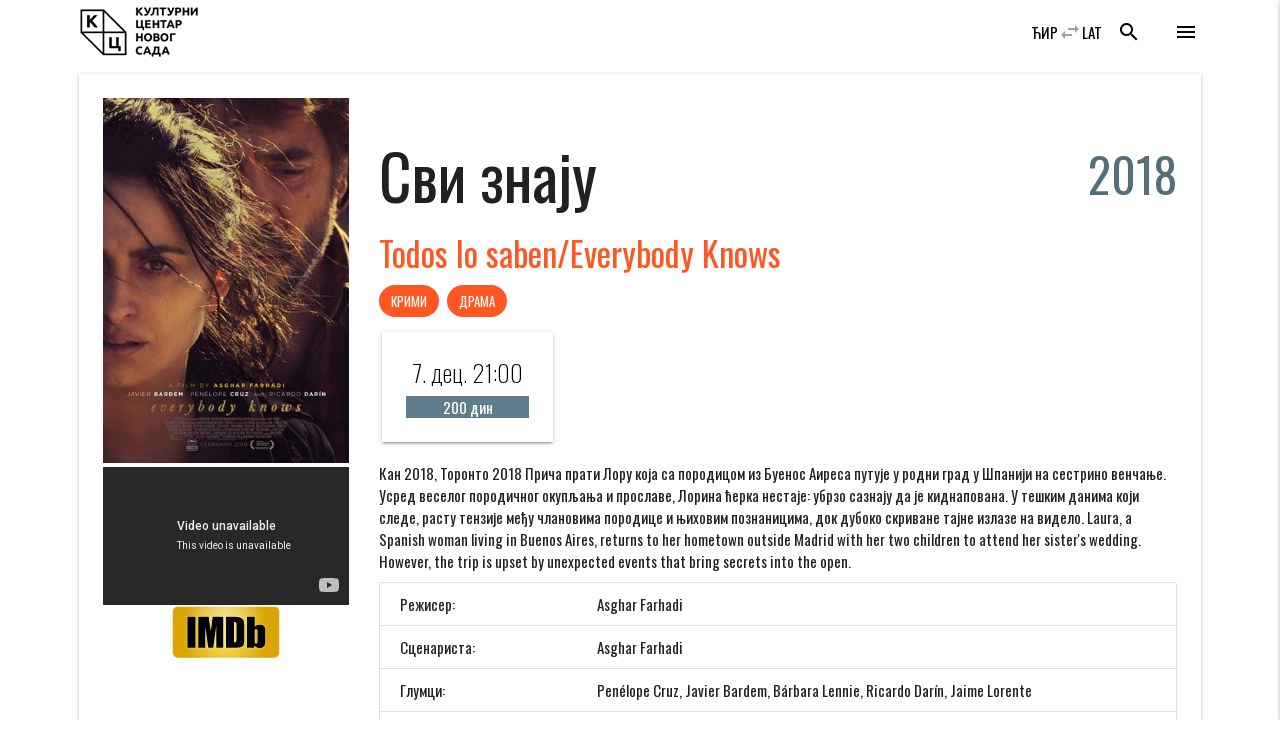

--- FILE ---
content_type: text/html; charset=utf-8
request_url: https://www.youtube-nocookie.com/embed/vCjCQBdZK8o?rel=0&modestbranding=0&autohide=1&showinfo=0&controls=1
body_size: 45853
content:
<!DOCTYPE html><html lang="en" dir="ltr" data-cast-api-enabled="true"><head><meta name="viewport" content="width=device-width, initial-scale=1"><meta name="robots" content="noindex"><script nonce="QZ5SUgVw8VkvqS5KAc79DA">if ('undefined' == typeof Symbol || 'undefined' == typeof Symbol.iterator) {delete Array.prototype.entries;}</script><style name="www-roboto" nonce="5TGr960Nul2qtz9o7M7zNQ">@font-face{font-family:'Roboto';font-style:normal;font-weight:400;font-stretch:100%;src:url(//fonts.gstatic.com/s/roboto/v48/KFO7CnqEu92Fr1ME7kSn66aGLdTylUAMa3GUBHMdazTgWw.woff2)format('woff2');unicode-range:U+0460-052F,U+1C80-1C8A,U+20B4,U+2DE0-2DFF,U+A640-A69F,U+FE2E-FE2F;}@font-face{font-family:'Roboto';font-style:normal;font-weight:400;font-stretch:100%;src:url(//fonts.gstatic.com/s/roboto/v48/KFO7CnqEu92Fr1ME7kSn66aGLdTylUAMa3iUBHMdazTgWw.woff2)format('woff2');unicode-range:U+0301,U+0400-045F,U+0490-0491,U+04B0-04B1,U+2116;}@font-face{font-family:'Roboto';font-style:normal;font-weight:400;font-stretch:100%;src:url(//fonts.gstatic.com/s/roboto/v48/KFO7CnqEu92Fr1ME7kSn66aGLdTylUAMa3CUBHMdazTgWw.woff2)format('woff2');unicode-range:U+1F00-1FFF;}@font-face{font-family:'Roboto';font-style:normal;font-weight:400;font-stretch:100%;src:url(//fonts.gstatic.com/s/roboto/v48/KFO7CnqEu92Fr1ME7kSn66aGLdTylUAMa3-UBHMdazTgWw.woff2)format('woff2');unicode-range:U+0370-0377,U+037A-037F,U+0384-038A,U+038C,U+038E-03A1,U+03A3-03FF;}@font-face{font-family:'Roboto';font-style:normal;font-weight:400;font-stretch:100%;src:url(//fonts.gstatic.com/s/roboto/v48/KFO7CnqEu92Fr1ME7kSn66aGLdTylUAMawCUBHMdazTgWw.woff2)format('woff2');unicode-range:U+0302-0303,U+0305,U+0307-0308,U+0310,U+0312,U+0315,U+031A,U+0326-0327,U+032C,U+032F-0330,U+0332-0333,U+0338,U+033A,U+0346,U+034D,U+0391-03A1,U+03A3-03A9,U+03B1-03C9,U+03D1,U+03D5-03D6,U+03F0-03F1,U+03F4-03F5,U+2016-2017,U+2034-2038,U+203C,U+2040,U+2043,U+2047,U+2050,U+2057,U+205F,U+2070-2071,U+2074-208E,U+2090-209C,U+20D0-20DC,U+20E1,U+20E5-20EF,U+2100-2112,U+2114-2115,U+2117-2121,U+2123-214F,U+2190,U+2192,U+2194-21AE,U+21B0-21E5,U+21F1-21F2,U+21F4-2211,U+2213-2214,U+2216-22FF,U+2308-230B,U+2310,U+2319,U+231C-2321,U+2336-237A,U+237C,U+2395,U+239B-23B7,U+23D0,U+23DC-23E1,U+2474-2475,U+25AF,U+25B3,U+25B7,U+25BD,U+25C1,U+25CA,U+25CC,U+25FB,U+266D-266F,U+27C0-27FF,U+2900-2AFF,U+2B0E-2B11,U+2B30-2B4C,U+2BFE,U+3030,U+FF5B,U+FF5D,U+1D400-1D7FF,U+1EE00-1EEFF;}@font-face{font-family:'Roboto';font-style:normal;font-weight:400;font-stretch:100%;src:url(//fonts.gstatic.com/s/roboto/v48/KFO7CnqEu92Fr1ME7kSn66aGLdTylUAMaxKUBHMdazTgWw.woff2)format('woff2');unicode-range:U+0001-000C,U+000E-001F,U+007F-009F,U+20DD-20E0,U+20E2-20E4,U+2150-218F,U+2190,U+2192,U+2194-2199,U+21AF,U+21E6-21F0,U+21F3,U+2218-2219,U+2299,U+22C4-22C6,U+2300-243F,U+2440-244A,U+2460-24FF,U+25A0-27BF,U+2800-28FF,U+2921-2922,U+2981,U+29BF,U+29EB,U+2B00-2BFF,U+4DC0-4DFF,U+FFF9-FFFB,U+10140-1018E,U+10190-1019C,U+101A0,U+101D0-101FD,U+102E0-102FB,U+10E60-10E7E,U+1D2C0-1D2D3,U+1D2E0-1D37F,U+1F000-1F0FF,U+1F100-1F1AD,U+1F1E6-1F1FF,U+1F30D-1F30F,U+1F315,U+1F31C,U+1F31E,U+1F320-1F32C,U+1F336,U+1F378,U+1F37D,U+1F382,U+1F393-1F39F,U+1F3A7-1F3A8,U+1F3AC-1F3AF,U+1F3C2,U+1F3C4-1F3C6,U+1F3CA-1F3CE,U+1F3D4-1F3E0,U+1F3ED,U+1F3F1-1F3F3,U+1F3F5-1F3F7,U+1F408,U+1F415,U+1F41F,U+1F426,U+1F43F,U+1F441-1F442,U+1F444,U+1F446-1F449,U+1F44C-1F44E,U+1F453,U+1F46A,U+1F47D,U+1F4A3,U+1F4B0,U+1F4B3,U+1F4B9,U+1F4BB,U+1F4BF,U+1F4C8-1F4CB,U+1F4D6,U+1F4DA,U+1F4DF,U+1F4E3-1F4E6,U+1F4EA-1F4ED,U+1F4F7,U+1F4F9-1F4FB,U+1F4FD-1F4FE,U+1F503,U+1F507-1F50B,U+1F50D,U+1F512-1F513,U+1F53E-1F54A,U+1F54F-1F5FA,U+1F610,U+1F650-1F67F,U+1F687,U+1F68D,U+1F691,U+1F694,U+1F698,U+1F6AD,U+1F6B2,U+1F6B9-1F6BA,U+1F6BC,U+1F6C6-1F6CF,U+1F6D3-1F6D7,U+1F6E0-1F6EA,U+1F6F0-1F6F3,U+1F6F7-1F6FC,U+1F700-1F7FF,U+1F800-1F80B,U+1F810-1F847,U+1F850-1F859,U+1F860-1F887,U+1F890-1F8AD,U+1F8B0-1F8BB,U+1F8C0-1F8C1,U+1F900-1F90B,U+1F93B,U+1F946,U+1F984,U+1F996,U+1F9E9,U+1FA00-1FA6F,U+1FA70-1FA7C,U+1FA80-1FA89,U+1FA8F-1FAC6,U+1FACE-1FADC,U+1FADF-1FAE9,U+1FAF0-1FAF8,U+1FB00-1FBFF;}@font-face{font-family:'Roboto';font-style:normal;font-weight:400;font-stretch:100%;src:url(//fonts.gstatic.com/s/roboto/v48/KFO7CnqEu92Fr1ME7kSn66aGLdTylUAMa3OUBHMdazTgWw.woff2)format('woff2');unicode-range:U+0102-0103,U+0110-0111,U+0128-0129,U+0168-0169,U+01A0-01A1,U+01AF-01B0,U+0300-0301,U+0303-0304,U+0308-0309,U+0323,U+0329,U+1EA0-1EF9,U+20AB;}@font-face{font-family:'Roboto';font-style:normal;font-weight:400;font-stretch:100%;src:url(//fonts.gstatic.com/s/roboto/v48/KFO7CnqEu92Fr1ME7kSn66aGLdTylUAMa3KUBHMdazTgWw.woff2)format('woff2');unicode-range:U+0100-02BA,U+02BD-02C5,U+02C7-02CC,U+02CE-02D7,U+02DD-02FF,U+0304,U+0308,U+0329,U+1D00-1DBF,U+1E00-1E9F,U+1EF2-1EFF,U+2020,U+20A0-20AB,U+20AD-20C0,U+2113,U+2C60-2C7F,U+A720-A7FF;}@font-face{font-family:'Roboto';font-style:normal;font-weight:400;font-stretch:100%;src:url(//fonts.gstatic.com/s/roboto/v48/KFO7CnqEu92Fr1ME7kSn66aGLdTylUAMa3yUBHMdazQ.woff2)format('woff2');unicode-range:U+0000-00FF,U+0131,U+0152-0153,U+02BB-02BC,U+02C6,U+02DA,U+02DC,U+0304,U+0308,U+0329,U+2000-206F,U+20AC,U+2122,U+2191,U+2193,U+2212,U+2215,U+FEFF,U+FFFD;}@font-face{font-family:'Roboto';font-style:normal;font-weight:500;font-stretch:100%;src:url(//fonts.gstatic.com/s/roboto/v48/KFO7CnqEu92Fr1ME7kSn66aGLdTylUAMa3GUBHMdazTgWw.woff2)format('woff2');unicode-range:U+0460-052F,U+1C80-1C8A,U+20B4,U+2DE0-2DFF,U+A640-A69F,U+FE2E-FE2F;}@font-face{font-family:'Roboto';font-style:normal;font-weight:500;font-stretch:100%;src:url(//fonts.gstatic.com/s/roboto/v48/KFO7CnqEu92Fr1ME7kSn66aGLdTylUAMa3iUBHMdazTgWw.woff2)format('woff2');unicode-range:U+0301,U+0400-045F,U+0490-0491,U+04B0-04B1,U+2116;}@font-face{font-family:'Roboto';font-style:normal;font-weight:500;font-stretch:100%;src:url(//fonts.gstatic.com/s/roboto/v48/KFO7CnqEu92Fr1ME7kSn66aGLdTylUAMa3CUBHMdazTgWw.woff2)format('woff2');unicode-range:U+1F00-1FFF;}@font-face{font-family:'Roboto';font-style:normal;font-weight:500;font-stretch:100%;src:url(//fonts.gstatic.com/s/roboto/v48/KFO7CnqEu92Fr1ME7kSn66aGLdTylUAMa3-UBHMdazTgWw.woff2)format('woff2');unicode-range:U+0370-0377,U+037A-037F,U+0384-038A,U+038C,U+038E-03A1,U+03A3-03FF;}@font-face{font-family:'Roboto';font-style:normal;font-weight:500;font-stretch:100%;src:url(//fonts.gstatic.com/s/roboto/v48/KFO7CnqEu92Fr1ME7kSn66aGLdTylUAMawCUBHMdazTgWw.woff2)format('woff2');unicode-range:U+0302-0303,U+0305,U+0307-0308,U+0310,U+0312,U+0315,U+031A,U+0326-0327,U+032C,U+032F-0330,U+0332-0333,U+0338,U+033A,U+0346,U+034D,U+0391-03A1,U+03A3-03A9,U+03B1-03C9,U+03D1,U+03D5-03D6,U+03F0-03F1,U+03F4-03F5,U+2016-2017,U+2034-2038,U+203C,U+2040,U+2043,U+2047,U+2050,U+2057,U+205F,U+2070-2071,U+2074-208E,U+2090-209C,U+20D0-20DC,U+20E1,U+20E5-20EF,U+2100-2112,U+2114-2115,U+2117-2121,U+2123-214F,U+2190,U+2192,U+2194-21AE,U+21B0-21E5,U+21F1-21F2,U+21F4-2211,U+2213-2214,U+2216-22FF,U+2308-230B,U+2310,U+2319,U+231C-2321,U+2336-237A,U+237C,U+2395,U+239B-23B7,U+23D0,U+23DC-23E1,U+2474-2475,U+25AF,U+25B3,U+25B7,U+25BD,U+25C1,U+25CA,U+25CC,U+25FB,U+266D-266F,U+27C0-27FF,U+2900-2AFF,U+2B0E-2B11,U+2B30-2B4C,U+2BFE,U+3030,U+FF5B,U+FF5D,U+1D400-1D7FF,U+1EE00-1EEFF;}@font-face{font-family:'Roboto';font-style:normal;font-weight:500;font-stretch:100%;src:url(//fonts.gstatic.com/s/roboto/v48/KFO7CnqEu92Fr1ME7kSn66aGLdTylUAMaxKUBHMdazTgWw.woff2)format('woff2');unicode-range:U+0001-000C,U+000E-001F,U+007F-009F,U+20DD-20E0,U+20E2-20E4,U+2150-218F,U+2190,U+2192,U+2194-2199,U+21AF,U+21E6-21F0,U+21F3,U+2218-2219,U+2299,U+22C4-22C6,U+2300-243F,U+2440-244A,U+2460-24FF,U+25A0-27BF,U+2800-28FF,U+2921-2922,U+2981,U+29BF,U+29EB,U+2B00-2BFF,U+4DC0-4DFF,U+FFF9-FFFB,U+10140-1018E,U+10190-1019C,U+101A0,U+101D0-101FD,U+102E0-102FB,U+10E60-10E7E,U+1D2C0-1D2D3,U+1D2E0-1D37F,U+1F000-1F0FF,U+1F100-1F1AD,U+1F1E6-1F1FF,U+1F30D-1F30F,U+1F315,U+1F31C,U+1F31E,U+1F320-1F32C,U+1F336,U+1F378,U+1F37D,U+1F382,U+1F393-1F39F,U+1F3A7-1F3A8,U+1F3AC-1F3AF,U+1F3C2,U+1F3C4-1F3C6,U+1F3CA-1F3CE,U+1F3D4-1F3E0,U+1F3ED,U+1F3F1-1F3F3,U+1F3F5-1F3F7,U+1F408,U+1F415,U+1F41F,U+1F426,U+1F43F,U+1F441-1F442,U+1F444,U+1F446-1F449,U+1F44C-1F44E,U+1F453,U+1F46A,U+1F47D,U+1F4A3,U+1F4B0,U+1F4B3,U+1F4B9,U+1F4BB,U+1F4BF,U+1F4C8-1F4CB,U+1F4D6,U+1F4DA,U+1F4DF,U+1F4E3-1F4E6,U+1F4EA-1F4ED,U+1F4F7,U+1F4F9-1F4FB,U+1F4FD-1F4FE,U+1F503,U+1F507-1F50B,U+1F50D,U+1F512-1F513,U+1F53E-1F54A,U+1F54F-1F5FA,U+1F610,U+1F650-1F67F,U+1F687,U+1F68D,U+1F691,U+1F694,U+1F698,U+1F6AD,U+1F6B2,U+1F6B9-1F6BA,U+1F6BC,U+1F6C6-1F6CF,U+1F6D3-1F6D7,U+1F6E0-1F6EA,U+1F6F0-1F6F3,U+1F6F7-1F6FC,U+1F700-1F7FF,U+1F800-1F80B,U+1F810-1F847,U+1F850-1F859,U+1F860-1F887,U+1F890-1F8AD,U+1F8B0-1F8BB,U+1F8C0-1F8C1,U+1F900-1F90B,U+1F93B,U+1F946,U+1F984,U+1F996,U+1F9E9,U+1FA00-1FA6F,U+1FA70-1FA7C,U+1FA80-1FA89,U+1FA8F-1FAC6,U+1FACE-1FADC,U+1FADF-1FAE9,U+1FAF0-1FAF8,U+1FB00-1FBFF;}@font-face{font-family:'Roboto';font-style:normal;font-weight:500;font-stretch:100%;src:url(//fonts.gstatic.com/s/roboto/v48/KFO7CnqEu92Fr1ME7kSn66aGLdTylUAMa3OUBHMdazTgWw.woff2)format('woff2');unicode-range:U+0102-0103,U+0110-0111,U+0128-0129,U+0168-0169,U+01A0-01A1,U+01AF-01B0,U+0300-0301,U+0303-0304,U+0308-0309,U+0323,U+0329,U+1EA0-1EF9,U+20AB;}@font-face{font-family:'Roboto';font-style:normal;font-weight:500;font-stretch:100%;src:url(//fonts.gstatic.com/s/roboto/v48/KFO7CnqEu92Fr1ME7kSn66aGLdTylUAMa3KUBHMdazTgWw.woff2)format('woff2');unicode-range:U+0100-02BA,U+02BD-02C5,U+02C7-02CC,U+02CE-02D7,U+02DD-02FF,U+0304,U+0308,U+0329,U+1D00-1DBF,U+1E00-1E9F,U+1EF2-1EFF,U+2020,U+20A0-20AB,U+20AD-20C0,U+2113,U+2C60-2C7F,U+A720-A7FF;}@font-face{font-family:'Roboto';font-style:normal;font-weight:500;font-stretch:100%;src:url(//fonts.gstatic.com/s/roboto/v48/KFO7CnqEu92Fr1ME7kSn66aGLdTylUAMa3yUBHMdazQ.woff2)format('woff2');unicode-range:U+0000-00FF,U+0131,U+0152-0153,U+02BB-02BC,U+02C6,U+02DA,U+02DC,U+0304,U+0308,U+0329,U+2000-206F,U+20AC,U+2122,U+2191,U+2193,U+2212,U+2215,U+FEFF,U+FFFD;}</style><script name="www-roboto" nonce="QZ5SUgVw8VkvqS5KAc79DA">if (document.fonts && document.fonts.load) {document.fonts.load("400 10pt Roboto", "E"); document.fonts.load("500 10pt Roboto", "E");}</script><link rel="stylesheet" href="/s/player/b95b0e7a/www-player.css" name="www-player" nonce="5TGr960Nul2qtz9o7M7zNQ"><style nonce="5TGr960Nul2qtz9o7M7zNQ">html {overflow: hidden;}body {font: 12px Roboto, Arial, sans-serif; background-color: #000; color: #fff; height: 100%; width: 100%; overflow: hidden; position: absolute; margin: 0; padding: 0;}#player {width: 100%; height: 100%;}h1 {text-align: center; color: #fff;}h3 {margin-top: 6px; margin-bottom: 3px;}.player-unavailable {position: absolute; top: 0; left: 0; right: 0; bottom: 0; padding: 25px; font-size: 13px; background: url(/img/meh7.png) 50% 65% no-repeat;}.player-unavailable .message {text-align: left; margin: 0 -5px 15px; padding: 0 5px 14px; border-bottom: 1px solid #888; font-size: 19px; font-weight: normal;}.player-unavailable a {color: #167ac6; text-decoration: none;}</style><script nonce="QZ5SUgVw8VkvqS5KAc79DA">var ytcsi={gt:function(n){n=(n||"")+"data_";return ytcsi[n]||(ytcsi[n]={tick:{},info:{},gel:{preLoggedGelInfos:[]}})},now:window.performance&&window.performance.timing&&window.performance.now&&window.performance.timing.navigationStart?function(){return window.performance.timing.navigationStart+window.performance.now()}:function(){return(new Date).getTime()},tick:function(l,t,n){var ticks=ytcsi.gt(n).tick;var v=t||ytcsi.now();if(ticks[l]){ticks["_"+l]=ticks["_"+l]||[ticks[l]];ticks["_"+l].push(v)}ticks[l]=
v},info:function(k,v,n){ytcsi.gt(n).info[k]=v},infoGel:function(p,n){ytcsi.gt(n).gel.preLoggedGelInfos.push(p)},setStart:function(t,n){ytcsi.tick("_start",t,n)}};
(function(w,d){function isGecko(){if(!w.navigator)return false;try{if(w.navigator.userAgentData&&w.navigator.userAgentData.brands&&w.navigator.userAgentData.brands.length){var brands=w.navigator.userAgentData.brands;var i=0;for(;i<brands.length;i++)if(brands[i]&&brands[i].brand==="Firefox")return true;return false}}catch(e){setTimeout(function(){throw e;})}if(!w.navigator.userAgent)return false;var ua=w.navigator.userAgent;return ua.indexOf("Gecko")>0&&ua.toLowerCase().indexOf("webkit")<0&&ua.indexOf("Edge")<
0&&ua.indexOf("Trident")<0&&ua.indexOf("MSIE")<0}ytcsi.setStart(w.performance?w.performance.timing.responseStart:null);var isPrerender=(d.visibilityState||d.webkitVisibilityState)=="prerender";var vName=!d.visibilityState&&d.webkitVisibilityState?"webkitvisibilitychange":"visibilitychange";if(isPrerender){var startTick=function(){ytcsi.setStart();d.removeEventListener(vName,startTick)};d.addEventListener(vName,startTick,false)}if(d.addEventListener)d.addEventListener(vName,function(){ytcsi.tick("vc")},
false);if(isGecko()){var isHidden=(d.visibilityState||d.webkitVisibilityState)=="hidden";if(isHidden)ytcsi.tick("vc")}var slt=function(el,t){setTimeout(function(){var n=ytcsi.now();el.loadTime=n;if(el.slt)el.slt()},t)};w.__ytRIL=function(el){if(!el.getAttribute("data-thumb"))if(w.requestAnimationFrame)w.requestAnimationFrame(function(){slt(el,0)});else slt(el,16)}})(window,document);
</script><script nonce="QZ5SUgVw8VkvqS5KAc79DA">var ytcfg={d:function(){return window.yt&&yt.config_||ytcfg.data_||(ytcfg.data_={})},get:function(k,o){return k in ytcfg.d()?ytcfg.d()[k]:o},set:function(){var a=arguments;if(a.length>1)ytcfg.d()[a[0]]=a[1];else{var k;for(k in a[0])ytcfg.d()[k]=a[0][k]}}};
ytcfg.set({"CLIENT_CANARY_STATE":"none","DEVICE":"cbr\u003dChrome\u0026cbrand\u003dapple\u0026cbrver\u003d131.0.0.0\u0026ceng\u003dWebKit\u0026cengver\u003d537.36\u0026cos\u003dMacintosh\u0026cosver\u003d10_15_7\u0026cplatform\u003dDESKTOP","EVENT_ID":"w1prabHiNLaHlssPkaC10AU","EXPERIMENT_FLAGS":{"ab_det_apm":true,"ab_det_el_h":true,"ab_det_em_inj":true,"ab_fk_sk_cl":true,"ab_l_sig_st":true,"ab_l_sig_st_e":true,"action_companion_center_align_description":true,"allow_skip_networkless":true,"always_send_and_write":true,"att_web_record_metrics":true,"attmusi":true,"c3_enable_button_impression_logging":true,"c3_watch_page_component":true,"cancel_pending_navs":true,"clean_up_manual_attribution_header":true,"config_age_report_killswitch":true,"cow_optimize_idom_compat":true,"csi_config_handling_infra":true,"csi_on_gel":true,"delhi_mweb_colorful_sd":true,"delhi_mweb_colorful_sd_v2":true,"deprecate_csi_has_info":true,"deprecate_pair_servlet_enabled":true,"desktop_sparkles_light_cta_button":true,"disable_cached_masthead_data":true,"disable_child_node_auto_formatted_strings":true,"disable_enf_isd":true,"disable_log_to_visitor_layer":true,"disable_pacf_logging_for_memory_limited_tv":true,"embeds_enable_eid_enforcement_for_youtube":true,"embeds_enable_info_panel_dismissal":true,"embeds_enable_pfp_always_unbranded":true,"embeds_muted_autoplay_sound_fix":true,"embeds_serve_es6_client":true,"embeds_web_nwl_disable_nocookie":true,"embeds_web_updated_shorts_definition_fix":true,"enable_active_view_display_ad_renderer_web_home":true,"enable_ad_disclosure_banner_a11y_fix":true,"enable_chips_shelf_view_model_fully_reactive":true,"enable_client_creator_goal_ticker_bar_revamp":true,"enable_client_only_wiz_direct_reactions":true,"enable_client_sli_logging":true,"enable_client_streamz_web":true,"enable_client_ve_spec":true,"enable_cloud_save_error_popup_after_retry":true,"enable_cookie_reissue_iframe":true,"enable_dai_sdf_h5_preroll":true,"enable_datasync_id_header_in_web_vss_pings":true,"enable_default_mono_cta_migration_web_client":true,"enable_dma_post_enforcement":true,"enable_docked_chat_messages":true,"enable_entity_store_from_dependency_injection":true,"enable_inline_muted_playback_on_web_search":true,"enable_inline_muted_playback_on_web_search_for_vdc":true,"enable_inline_muted_playback_on_web_search_for_vdcb":true,"enable_is_mini_app_page_active_bugfix":true,"enable_live_overlay_feed_in_live_chat":true,"enable_logging_first_user_action_after_game_ready":true,"enable_ltc_param_fetch_from_innertube":true,"enable_masthead_mweb_padding_fix":true,"enable_menu_renderer_button_in_mweb_hclr":true,"enable_mini_app_command_handler_mweb_fix":true,"enable_mini_app_iframe_loaded_logging":true,"enable_mini_guide_downloads_item":true,"enable_mixed_direction_formatted_strings":true,"enable_mweb_livestream_ui_update":true,"enable_mweb_new_caption_language_picker":true,"enable_names_handles_account_switcher":true,"enable_network_request_logging_on_game_events":true,"enable_new_paid_product_placement":true,"enable_obtaining_ppn_query_param":true,"enable_open_in_new_tab_icon_for_short_dr_for_desktop_search":true,"enable_open_yt_content":true,"enable_origin_query_parameter_bugfix":true,"enable_pause_ads_on_ytv_html5":true,"enable_payments_purchase_manager":true,"enable_pdp_icon_prefetch":true,"enable_pl_r_si_fa":true,"enable_place_pivot_url":true,"enable_playable_a11y_label_with_badge_text":true,"enable_pv_screen_modern_text":true,"enable_removing_navbar_title_on_hashtag_page_mweb":true,"enable_resetting_scroll_position_on_flow_change":true,"enable_rta_manager":true,"enable_sdf_companion_h5":true,"enable_sdf_dai_h5_midroll":true,"enable_sdf_h5_endemic_mid_post_roll":true,"enable_sdf_on_h5_unplugged_vod_midroll":true,"enable_sdf_shorts_player_bytes_h5":true,"enable_sdk_performance_network_logging":true,"enable_sending_unwrapped_game_audio_as_serialized_metadata":true,"enable_sfv_effect_pivot_url":true,"enable_shorts_new_carousel":true,"enable_skip_ad_guidance_prompt":true,"enable_skippable_ads_for_unplugged_ad_pod":true,"enable_smearing_expansion_dai":true,"enable_third_party_info":true,"enable_time_out_messages":true,"enable_timeline_view_modern_transcript_fe":true,"enable_video_display_compact_button_group_for_desktop_search":true,"enable_watch_next_pause_autoplay_lact":true,"enable_web_home_top_landscape_image_layout_level_click":true,"enable_web_tiered_gel":true,"enable_window_constrained_buy_flow_dialog":true,"enable_wiz_queue_effect_and_on_init_initial_runs":true,"enable_ypc_spinners":true,"enable_yt_ata_iframe_authuser":true,"export_networkless_options":true,"export_player_version_to_ytconfig":true,"fill_single_video_with_notify_to_lasr":true,"fix_ad_miniplayer_controls_rendering":true,"fix_ads_tracking_for_swf_config_deprecation_mweb":true,"h5_companion_enable_adcpn_macro_substitution_for_click_pings":true,"h5_inplayer_enable_adcpn_macro_substitution_for_click_pings":true,"h5_reset_cache_and_filter_before_update_masthead":true,"hide_channel_creation_title_for_mweb":true,"high_ccv_client_side_caching_h5":true,"html5_log_trigger_events_with_debug_data":true,"html5_ssdai_enable_media_end_cue_range":true,"il_attach_cache_limit":true,"il_use_view_model_logging_context":true,"is_browser_support_for_webcam_streaming":true,"json_condensed_response":true,"kev_adb_pg":true,"kevlar_gel_error_routing":true,"kevlar_watch_cinematics":true,"live_chat_enable_controller_extraction":true,"live_chat_enable_rta_manager":true,"live_chat_increased_min_height":true,"log_click_with_layer_from_element_in_command_handler":true,"log_errors_through_nwl_on_retry":true,"mdx_enable_privacy_disclosure_ui":true,"mdx_load_cast_api_bootstrap_script":true,"medium_progress_bar_modification":true,"migrate_remaining_web_ad_badges_to_innertube":true,"mobile_account_menu_refresh":true,"mweb_a11y_enable_player_controls_invisible_toggle":true,"mweb_account_linking_noapp":true,"mweb_after_render_to_scheduler":true,"mweb_allow_modern_search_suggest_behavior":true,"mweb_animated_actions":true,"mweb_app_upsell_button_direct_to_app":true,"mweb_big_progress_bar":true,"mweb_c3_disable_carve_out":true,"mweb_c3_disable_carve_out_keep_external_links":true,"mweb_c3_enable_adaptive_signals":true,"mweb_c3_endscreen":true,"mweb_c3_endscreen_v2":true,"mweb_c3_library_page_enable_recent_shelf":true,"mweb_c3_remove_web_navigation_endpoint_data":true,"mweb_c3_use_canonical_from_player_response":true,"mweb_cinematic_watch":true,"mweb_command_handler":true,"mweb_delay_watch_initial_data":true,"mweb_disable_searchbar_scroll":true,"mweb_enable_fine_scrubbing_for_recs":true,"mweb_enable_keto_batch_player_fullscreen":true,"mweb_enable_keto_batch_player_progress_bar":true,"mweb_enable_keto_batch_player_tooltips":true,"mweb_enable_lockup_view_model_for_ucp":true,"mweb_enable_mix_panel_title_metadata":true,"mweb_enable_more_drawer":true,"mweb_enable_optional_fullscreen_landscape_locking":true,"mweb_enable_overlay_touch_manager":true,"mweb_enable_premium_carve_out_fix":true,"mweb_enable_refresh_detection":true,"mweb_enable_search_imp":true,"mweb_enable_sequence_signal":true,"mweb_enable_shorts_pivot_button":true,"mweb_enable_shorts_video_preload":true,"mweb_enable_skippables_on_jio_phone":true,"mweb_enable_storyboards":true,"mweb_enable_two_line_title_on_shorts":true,"mweb_enable_varispeed_controller":true,"mweb_enable_warm_channel_requests":true,"mweb_enable_watch_feed_infinite_scroll":true,"mweb_enable_wrapped_unplugged_pause_membership_dialog_renderer":true,"mweb_filter_video_format_in_webfe":true,"mweb_fix_livestream_seeking":true,"mweb_fix_monitor_visibility_after_render":true,"mweb_fix_section_list_continuation_item_renderers":true,"mweb_force_ios_fallback_to_native_control":true,"mweb_fp_auto_fullscreen":true,"mweb_fullscreen_controls":true,"mweb_fullscreen_controls_action_buttons":true,"mweb_fullscreen_watch_system":true,"mweb_home_reactive_shorts":true,"mweb_innertube_search_command":true,"mweb_lang_in_html":true,"mweb_like_button_synced_with_entities":true,"mweb_logo_use_home_page_ve":true,"mweb_module_decoration":true,"mweb_native_control_in_faux_fullscreen_shared":true,"mweb_panel_container_inert":true,"mweb_player_control_on_hover":true,"mweb_player_delhi_dtts":true,"mweb_player_settings_use_bottom_sheet":true,"mweb_player_show_previous_next_buttons_in_playlist":true,"mweb_player_skip_no_op_state_changes":true,"mweb_player_user_select_none":true,"mweb_playlist_engagement_panel":true,"mweb_progress_bar_seek_on_mouse_click":true,"mweb_pull_2_full":true,"mweb_pull_2_full_enable_touch_handlers":true,"mweb_schedule_warm_watch_response":true,"mweb_searchbox_legacy_navigation":true,"mweb_see_fewer_shorts":true,"mweb_sheets_ui_refresh":true,"mweb_shorts_comments_panel_id_change":true,"mweb_shorts_early_continuation":true,"mweb_show_ios_smart_banner":true,"mweb_use_server_url_on_startup":true,"mweb_watch_captions_enable_auto_translate":true,"mweb_watch_captions_set_default_size":true,"mweb_watch_stop_scheduler_on_player_response":true,"mweb_watchfeed_big_thumbnails":true,"mweb_yt_searchbox":true,"networkless_logging":true,"no_client_ve_attach_unless_shown":true,"nwl_send_from_memory_when_online":true,"pageid_as_header_web":true,"playback_settings_use_switch_menu":true,"player_controls_autonav_fix":true,"player_controls_skip_double_signal_update":true,"polymer_bad_build_labels":true,"polymer_verifiy_app_state":true,"qoe_send_and_write":true,"remove_chevron_from_ad_disclosure_banner_h5":true,"remove_masthead_channel_banner_on_refresh":true,"remove_slot_id_exited_trigger_for_dai_in_player_slot_expire":true,"replace_client_url_parsing_with_server_signal":true,"service_worker_enabled":true,"service_worker_push_enabled":true,"service_worker_push_home_page_prompt":true,"service_worker_push_watch_page_prompt":true,"shell_load_gcf":true,"shorten_initial_gel_batch_timeout":true,"should_use_yt_voice_endpoint_in_kaios":true,"skip_invalid_ytcsi_ticks":true,"skip_setting_info_in_csi_data_object":true,"smarter_ve_dedupping":true,"speedmaster_no_seek":true,"start_client_gcf_mweb":true,"stop_handling_click_for_non_rendering_overlay_layout":true,"suppress_error_204_logging":true,"synced_panel_scrolling_controller":true,"use_event_time_ms_header":true,"use_fifo_for_networkless":true,"use_player_abuse_bg_library":true,"use_request_time_ms_header":true,"use_session_based_sampling":true,"use_thumbnail_overlay_time_status_renderer_for_live_badge":true,"use_ts_visibilitylogger":true,"vss_final_ping_send_and_write":true,"vss_playback_use_send_and_write":true,"web_adaptive_repeat_ase":true,"web_always_load_chat_support":true,"web_animated_like":true,"web_api_url":true,"web_autonav_allow_off_by_default":true,"web_button_vm_refactor_disabled":true,"web_c3_log_app_init_finish":true,"web_csi_action_sampling_enabled":true,"web_dedupe_ve_grafting":true,"web_disable_backdrop_filter":true,"web_enable_ab_rsp_cl":true,"web_enable_course_icon_update":true,"web_enable_error_204":true,"web_enable_horizontal_video_attributes_section":true,"web_fix_segmented_like_dislike_undefined":true,"web_gcf_hashes_innertube":true,"web_gel_timeout_cap":true,"web_metadata_carousel_elref_bugfix":true,"web_parent_target_for_sheets":true,"web_persist_server_autonav_state_on_client":true,"web_playback_associated_log_ctt":true,"web_playback_associated_ve":true,"web_prefetch_preload_video":true,"web_progress_bar_draggable":true,"web_resizable_advertiser_banner_on_masthead_safari_fix":true,"web_scheduler_auto_init":true,"web_shorts_just_watched_on_channel_and_pivot_study":true,"web_shorts_just_watched_overlay":true,"web_shorts_pivot_button_view_model_reactive":true,"web_update_panel_visibility_logging_fix":true,"web_video_attribute_view_model_a11y_fix":true,"web_watch_controls_state_signals":true,"web_wiz_attributed_string":true,"web_yt_config_context":true,"webfe_mweb_watch_microdata":true,"webfe_watch_shorts_canonical_url_fix":true,"webpo_exit_on_net_err":true,"wiz_diff_overwritable":true,"wiz_memoize_stamper_items":true,"woffle_used_state_report":true,"wpo_gel_strz":true,"ytcp_paper_tooltip_use_scoped_owner_root":true,"ytidb_clear_embedded_player":true,"H5_async_logging_delay_ms":30000.0,"attention_logging_scroll_throttle":500.0,"autoplay_pause_by_lact_sampling_fraction":0.0,"cinematic_watch_effect_opacity":0.4,"log_window_onerror_fraction":0.1,"speedmaster_playback_rate":2.0,"tv_pacf_logging_sample_rate":0.01,"web_attention_logging_scroll_throttle":500.0,"web_load_prediction_threshold":0.1,"web_navigation_prediction_threshold":0.1,"web_pbj_log_warning_rate":0.0,"web_system_health_fraction":0.01,"ytidb_transaction_ended_event_rate_limit":0.02,"active_time_update_interval_ms":10000,"att_init_delay":500,"autoplay_pause_by_lact_sec":0,"botguard_async_snapshot_timeout_ms":3000,"check_navigator_accuracy_timeout_ms":0,"cinematic_watch_css_filter_blur_strength":40,"cinematic_watch_fade_out_duration":500,"close_webview_delay_ms":100,"cloud_save_game_data_rate_limit_ms":3000,"compression_disable_point":10,"custom_active_view_tos_timeout_ms":3600000,"embeds_widget_poll_interval_ms":0,"gel_min_batch_size":3,"gel_queue_timeout_max_ms":60000,"get_async_timeout_ms":60000,"hide_cta_for_home_web_video_ads_animate_in_time":2,"html5_byterate_soft_cap":0,"initial_gel_batch_timeout":2000,"max_body_size_to_compress":500000,"max_prefetch_window_sec_for_livestream_optimization":10,"min_prefetch_offset_sec_for_livestream_optimization":20,"mini_app_container_iframe_src_update_delay_ms":0,"multiple_preview_news_duration_time":11000,"mweb_c3_toast_duration_ms":5000,"mweb_deep_link_fallback_timeout_ms":10000,"mweb_delay_response_received_actions":100,"mweb_fp_dpad_rate_limit_ms":0,"mweb_fp_dpad_watch_title_clamp_lines":0,"mweb_history_manager_cache_size":100,"mweb_ios_fullscreen_playback_transition_delay_ms":500,"mweb_ios_fullscreen_system_pause_epilson_ms":0,"mweb_override_response_store_expiration_ms":0,"mweb_shorts_early_continuation_trigger_threshold":4,"mweb_w2w_max_age_seconds":0,"mweb_watch_captions_default_size":2,"neon_dark_launch_gradient_count":0,"network_polling_interval":30000,"play_click_interval_ms":30000,"play_ping_interval_ms":10000,"prefetch_comments_ms_after_video":0,"send_config_hash_timer":0,"service_worker_push_logged_out_prompt_watches":-1,"service_worker_push_prompt_cap":-1,"service_worker_push_prompt_delay_microseconds":3888000000000,"show_mini_app_ad_frequency_cap_ms":300000,"slow_compressions_before_abandon_count":4,"speedmaster_cancellation_movement_dp":10,"speedmaster_touch_activation_ms":500,"web_attention_logging_throttle":500,"web_foreground_heartbeat_interval_ms":28000,"web_gel_debounce_ms":10000,"web_logging_max_batch":100,"web_max_tracing_events":50,"web_tracing_session_replay":0,"wil_icon_max_concurrent_fetches":9999,"ytidb_remake_db_retries":3,"ytidb_reopen_db_retries":3,"WebClientReleaseProcessCritical__youtube_embeds_client_version_override":"","WebClientReleaseProcessCritical__youtube_embeds_web_client_version_override":"","WebClientReleaseProcessCritical__youtube_mweb_client_version_override":"","debug_forced_internalcountrycode":"","embeds_web_synth_ch_headers_banned_urls_regex":"","enable_web_media_service":"DISABLED","il_payload_scraping":"","live_chat_unicode_emoji_json_url":"https://www.gstatic.com/youtube/img/emojis/emojis-svg-9.json","mweb_deep_link_feature_tag_suffix":"11268432","mweb_enable_shorts_innertube_player_prefetch_trigger":"NONE","mweb_fp_dpad":"home,search,browse,channel,create_channel,experiments,settings,trending,oops,404,paid_memberships,sponsorship,premium,shorts","mweb_fp_dpad_linear_navigation":"","mweb_fp_dpad_linear_navigation_visitor":"","mweb_fp_dpad_visitor":"","mweb_preload_video_by_player_vars":"","mweb_sign_in_button_style":"STYLE_SUGGESTIVE_AVATAR","place_pivot_triggering_container_alternate":"","place_pivot_triggering_counterfactual_container_alternate":"","search_ui_mweb_searchbar_restyle":"DEFAULT","service_worker_push_force_notification_prompt_tag":"1","service_worker_scope":"/","suggest_exp_str":"","web_client_version_override":"","kevlar_command_handler_command_banlist":[],"mini_app_ids_without_game_ready":["UgkxHHtsak1SC8mRGHMZewc4HzeAY3yhPPmJ","Ugkx7OgzFqE6z_5Mtf4YsotGfQNII1DF_RBm"],"web_op_signal_type_banlist":[],"web_tracing_enabled_spans":["event","command"]},"GAPI_HINT_PARAMS":"m;/_/scs/abc-static/_/js/k\u003dgapi.gapi.en.FZb77tO2YW4.O/d\u003d1/rs\u003dAHpOoo8lqavmo6ayfVxZovyDiP6g3TOVSQ/m\u003d__features__","GAPI_HOST":"https://apis.google.com","GAPI_LOCALE":"en_US","GL":"US","HL":"en","HTML_DIR":"ltr","HTML_LANG":"en","INNERTUBE_API_KEY":"AIzaSyAO_FJ2SlqU8Q4STEHLGCilw_Y9_11qcW8","INNERTUBE_API_VERSION":"v1","INNERTUBE_CLIENT_NAME":"WEB_EMBEDDED_PLAYER","INNERTUBE_CLIENT_VERSION":"1.20260116.01.00","INNERTUBE_CONTEXT":{"client":{"hl":"en","gl":"US","remoteHost":"3.21.248.16","deviceMake":"Apple","deviceModel":"","visitorData":"[base64]%3D%3D","userAgent":"Mozilla/5.0 (Macintosh; Intel Mac OS X 10_15_7) AppleWebKit/537.36 (KHTML, like Gecko) Chrome/131.0.0.0 Safari/537.36; ClaudeBot/1.0; +claudebot@anthropic.com),gzip(gfe)","clientName":"WEB_EMBEDDED_PLAYER","clientVersion":"1.20260116.01.00","osName":"Macintosh","osVersion":"10_15_7","originalUrl":"https://www.youtube-nocookie.com/embed/vCjCQBdZK8o?rel\u003d0\u0026modestbranding\u003d0\u0026autohide\u003d1\u0026showinfo\u003d0\u0026controls\u003d1","platform":"DESKTOP","clientFormFactor":"UNKNOWN_FORM_FACTOR","configInfo":{"appInstallData":"[base64]%3D%3D"},"browserName":"Chrome","browserVersion":"131.0.0.0","acceptHeader":"text/html,application/xhtml+xml,application/xml;q\u003d0.9,image/webp,image/apng,*/*;q\u003d0.8,application/signed-exchange;v\u003db3;q\u003d0.9","deviceExperimentId":"ChxOelU1TmpJMk5EazVNREkwTXpNeU9UQTJNUT09EMO1rcsGGMO1rcsG","rolloutToken":"CJGH-6PonaXswQEQqd3czaWSkgMYqd3czaWSkgM%3D"},"user":{"lockedSafetyMode":false},"request":{"useSsl":true},"clickTracking":{"clickTrackingParams":"IhMI8c/czaWSkgMVtoNlAx0RUA1a"},"thirdParty":{"embeddedPlayerContext":{"embeddedPlayerEncryptedContext":"AD5ZzFQfw7E40WVR5gmrFvgihfgadsVWSA7uBvGfbO0Oknpr6Du-oqBhy5W7yb05NQ_H4qjhJkgreEONB3fCojIrqolfz1i8b6StGOrjOwUi6ljHTlsgROrKOyXzvfHxCXsghXBOu2BvpGfhiCA9h0Mi6fAhKc8HxFhY-DaKYE1hHBlAlw3wlfQ","ancestorOriginsSupported":false}}},"INNERTUBE_CONTEXT_CLIENT_NAME":56,"INNERTUBE_CONTEXT_CLIENT_VERSION":"1.20260116.01.00","INNERTUBE_CONTEXT_GL":"US","INNERTUBE_CONTEXT_HL":"en","LATEST_ECATCHER_SERVICE_TRACKING_PARAMS":{"client.name":"WEB_EMBEDDED_PLAYER","client.jsfeat":"2021"},"LOGGED_IN":false,"PAGE_BUILD_LABEL":"youtube.embeds.web_20260116_01_RC00","PAGE_CL":856990104,"SERVER_NAME":"WebFE","VISITOR_DATA":"[base64]%3D%3D","WEB_PLAYER_CONTEXT_CONFIGS":{"WEB_PLAYER_CONTEXT_CONFIG_ID_EMBEDDED_PLAYER":{"rootElementId":"movie_player","jsUrl":"/s/player/b95b0e7a/player_ias.vflset/en_US/base.js","cssUrl":"/s/player/b95b0e7a/www-player.css","contextId":"WEB_PLAYER_CONTEXT_CONFIG_ID_EMBEDDED_PLAYER","eventLabel":"embedded","contentRegion":"US","hl":"en_US","hostLanguage":"en","innertubeApiKey":"AIzaSyAO_FJ2SlqU8Q4STEHLGCilw_Y9_11qcW8","innertubeApiVersion":"v1","innertubeContextClientVersion":"1.20260116.01.00","controlsType":1,"disableRelatedVideos":true,"device":{"brand":"apple","model":"","browser":"Chrome","browserVersion":"131.0.0.0","os":"Macintosh","osVersion":"10_15_7","platform":"DESKTOP","interfaceName":"WEB_EMBEDDED_PLAYER","interfaceVersion":"1.20260116.01.00"},"serializedExperimentIds":"24004644,51010235,51063643,51098299,51204329,51222973,51340662,51349914,51353393,51366423,51389629,51404808,51404810,51425031,51484222,51490331,51500051,51505436,51530495,51534669,51560386,51565116,51566373,51578633,51583566,51583821,51585555,51586118,51605258,51605395,51611457,51615065,51620866,51621065,51622845,51632249,51637029,51638932,51648336,51656216,51666850,51672162,51681662,51683502,51684301,51684306,51691590,51693511,51696107,51696619,51697032,51700777,51701616,51704637,51705183,51705185,51707620,51709242,51711227,51711298,51712601,51713237,51714463,51717190,51717474,51719411,51719627,51735450,51737133,51738919,51741219,51742829,51742878,51744563","serializedExperimentFlags":"H5_async_logging_delay_ms\u003d30000.0\u0026PlayerWeb__h5_enable_advisory_rating_restrictions\u003dtrue\u0026a11y_h5_associate_survey_question\u003dtrue\u0026ab_det_apm\u003dtrue\u0026ab_det_el_h\u003dtrue\u0026ab_det_em_inj\u003dtrue\u0026ab_fk_sk_cl\u003dtrue\u0026ab_l_sig_st\u003dtrue\u0026ab_l_sig_st_e\u003dtrue\u0026action_companion_center_align_description\u003dtrue\u0026ad_pod_disable_companion_persist_ads_quality\u003dtrue\u0026add_stmp_logs_for_voice_boost\u003dtrue\u0026allow_autohide_on_paused_videos\u003dtrue\u0026allow_drm_override\u003dtrue\u0026allow_live_autoplay\u003dtrue\u0026allow_poltergust_autoplay\u003dtrue\u0026allow_skip_networkless\u003dtrue\u0026allow_vp9_1080p_mq_enc\u003dtrue\u0026always_cache_redirect_endpoint\u003dtrue\u0026always_send_and_write\u003dtrue\u0026annotation_module_vast_cards_load_logging_fraction\u003d0.0\u0026assign_drm_family_by_format\u003dtrue\u0026att_web_record_metrics\u003dtrue\u0026attention_logging_scroll_throttle\u003d500.0\u0026attmusi\u003dtrue\u0026autoplay_time\u003d10000\u0026autoplay_time_for_fullscreen\u003d-1\u0026autoplay_time_for_music_content\u003d-1\u0026bg_vm_reinit_threshold\u003d7200000\u0026blocked_packages_for_sps\u003d[]\u0026botguard_async_snapshot_timeout_ms\u003d3000\u0026captions_url_add_ei\u003dtrue\u0026check_navigator_accuracy_timeout_ms\u003d0\u0026clean_up_manual_attribution_header\u003dtrue\u0026compression_disable_point\u003d10\u0026cow_optimize_idom_compat\u003dtrue\u0026csi_config_handling_infra\u003dtrue\u0026csi_on_gel\u003dtrue\u0026custom_active_view_tos_timeout_ms\u003d3600000\u0026dash_manifest_version\u003d5\u0026debug_bandaid_hostname\u003d\u0026debug_bandaid_port\u003d0\u0026debug_sherlog_username\u003d\u0026delhi_fast_follow_autonav_toggle\u003dtrue\u0026delhi_modern_player_default_thumbnail_percentage\u003d0.0\u0026delhi_modern_player_faster_autohide_delay_ms\u003d2000\u0026delhi_modern_player_pause_thumbnail_percentage\u003d0.6\u0026delhi_modern_web_player_blending_mode\u003d\u0026delhi_modern_web_player_disable_frosted_glass\u003dtrue\u0026delhi_modern_web_player_horizontal_volume_controls\u003dtrue\u0026delhi_modern_web_player_lhs_volume_controls\u003dtrue\u0026delhi_modern_web_player_responsive_compact_controls_threshold\u003d0\u0026deprecate_22\u003dtrue\u0026deprecate_csi_has_info\u003dtrue\u0026deprecate_delay_ping\u003dtrue\u0026deprecate_pair_servlet_enabled\u003dtrue\u0026desktop_sparkles_light_cta_button\u003dtrue\u0026disable_av1_setting\u003dtrue\u0026disable_branding_context\u003dtrue\u0026disable_cached_masthead_data\u003dtrue\u0026disable_channel_id_check_for_suspended_channels\u003dtrue\u0026disable_child_node_auto_formatted_strings\u003dtrue\u0026disable_enf_isd\u003dtrue\u0026disable_lifa_for_supex_users\u003dtrue\u0026disable_log_to_visitor_layer\u003dtrue\u0026disable_mdx_connection_in_mdx_module_for_music_web\u003dtrue\u0026disable_pacf_logging_for_memory_limited_tv\u003dtrue\u0026disable_reduced_fullscreen_autoplay_countdown_for_minors\u003dtrue\u0026disable_reel_item_watch_format_filtering\u003dtrue\u0026disable_threegpp_progressive_formats\u003dtrue\u0026disable_touch_events_on_skip_button\u003dtrue\u0026edge_encryption_fill_primary_key_version\u003dtrue\u0026embeds_enable_info_panel_dismissal\u003dtrue\u0026embeds_enable_move_set_center_crop_to_public\u003dtrue\u0026embeds_enable_per_video_embed_config\u003dtrue\u0026embeds_enable_pfp_always_unbranded\u003dtrue\u0026embeds_web_lite_mode\u003d1\u0026embeds_web_nwl_disable_nocookie\u003dtrue\u0026embeds_web_synth_ch_headers_banned_urls_regex\u003d\u0026enable_active_view_display_ad_renderer_web_home\u003dtrue\u0026enable_active_view_lr_shorts_video\u003dtrue\u0026enable_active_view_web_shorts_video\u003dtrue\u0026enable_ad_cpn_macro_substitution_for_click_pings\u003dtrue\u0026enable_ad_disclosure_banner_a11y_fix\u003dtrue\u0026enable_app_promo_endcap_eml_on_tablet\u003dtrue\u0026enable_batched_cross_device_pings_in_gel_fanout\u003dtrue\u0026enable_cast_for_web_unplugged\u003dtrue\u0026enable_cast_on_music_web\u003dtrue\u0026enable_cipher_for_manifest_urls\u003dtrue\u0026enable_cleanup_masthead_autoplay_hack_fix\u003dtrue\u0026enable_client_creator_goal_ticker_bar_revamp\u003dtrue\u0026enable_client_only_wiz_direct_reactions\u003dtrue\u0026enable_client_page_id_header_for_first_party_pings\u003dtrue\u0026enable_client_sli_logging\u003dtrue\u0026enable_client_ve_spec\u003dtrue\u0026enable_cookie_reissue_iframe\u003dtrue\u0026enable_cta_banner_on_unplugged_lr\u003dtrue\u0026enable_custom_playhead_parsing\u003dtrue\u0026enable_dai_sdf_h5_preroll\u003dtrue\u0026enable_datasync_id_header_in_web_vss_pings\u003dtrue\u0026enable_default_mono_cta_migration_web_client\u003dtrue\u0026enable_dsa_ad_badge_for_action_endcap_on_android\u003dtrue\u0026enable_dsa_ad_badge_for_action_endcap_on_ios\u003dtrue\u0026enable_entity_store_from_dependency_injection\u003dtrue\u0026enable_error_corrections_infocard_web_client\u003dtrue\u0026enable_error_corrections_infocards_icon_web\u003dtrue\u0026enable_inline_muted_playback_on_web_search\u003dtrue\u0026enable_inline_muted_playback_on_web_search_for_vdc\u003dtrue\u0026enable_inline_muted_playback_on_web_search_for_vdcb\u003dtrue\u0026enable_kabuki_comments_on_shorts\u003ddisabled\u0026enable_live_overlay_feed_in_live_chat\u003dtrue\u0026enable_ltc_param_fetch_from_innertube\u003dtrue\u0026enable_mixed_direction_formatted_strings\u003dtrue\u0026enable_modern_skip_button_on_web\u003dtrue\u0026enable_mweb_livestream_ui_update\u003dtrue\u0026enable_new_paid_product_placement\u003dtrue\u0026enable_open_in_new_tab_icon_for_short_dr_for_desktop_search\u003dtrue\u0026enable_out_of_stock_text_all_surfaces\u003dtrue\u0026enable_paid_content_overlay_bugfix\u003dtrue\u0026enable_pause_ads_on_ytv_html5\u003dtrue\u0026enable_pl_r_si_fa\u003dtrue\u0026enable_policy_based_hqa_filter_in_watch_server\u003dtrue\u0026enable_progres_commands_lr_feeds\u003dtrue\u0026enable_publishing_region_param_in_sus\u003dtrue\u0026enable_pv_screen_modern_text\u003dtrue\u0026enable_rpr_token_on_ltl_lookup\u003dtrue\u0026enable_sdf_companion_h5\u003dtrue\u0026enable_sdf_dai_h5_midroll\u003dtrue\u0026enable_sdf_h5_endemic_mid_post_roll\u003dtrue\u0026enable_sdf_on_h5_unplugged_vod_midroll\u003dtrue\u0026enable_sdf_shorts_player_bytes_h5\u003dtrue\u0026enable_server_driven_abr\u003dtrue\u0026enable_server_driven_abr_for_backgroundable\u003dtrue\u0026enable_server_driven_abr_url_generation\u003dtrue\u0026enable_server_driven_readahead\u003dtrue\u0026enable_skip_ad_guidance_prompt\u003dtrue\u0026enable_skip_to_next_messaging\u003dtrue\u0026enable_skippable_ads_for_unplugged_ad_pod\u003dtrue\u0026enable_smart_skip_player_controls_shown_on_web\u003dtrue\u0026enable_smart_skip_player_controls_shown_on_web_increased_triggering_sensitivity\u003dtrue\u0026enable_smart_skip_speedmaster_on_web\u003dtrue\u0026enable_smearing_expansion_dai\u003dtrue\u0026enable_split_screen_ad_baseline_experience_endemic_live_h5\u003dtrue\u0026enable_third_party_info\u003dtrue\u0026enable_to_call_playready_backend_directly\u003dtrue\u0026enable_unified_action_endcap_on_web\u003dtrue\u0026enable_video_display_compact_button_group_for_desktop_search\u003dtrue\u0026enable_voice_boost_feature\u003dtrue\u0026enable_vp9_appletv5_on_server\u003dtrue\u0026enable_watch_server_rejected_formats_logging\u003dtrue\u0026enable_web_home_top_landscape_image_layout_level_click\u003dtrue\u0026enable_web_media_session_metadata_fix\u003dtrue\u0026enable_web_premium_varispeed_upsell\u003dtrue\u0026enable_web_tiered_gel\u003dtrue\u0026enable_wiz_queue_effect_and_on_init_initial_runs\u003dtrue\u0026enable_yt_ata_iframe_authuser\u003dtrue\u0026enable_ytv_csdai_vp9\u003dtrue\u0026export_networkless_options\u003dtrue\u0026export_player_version_to_ytconfig\u003dtrue\u0026fill_live_request_config_in_ustreamer_config\u003dtrue\u0026fill_single_video_with_notify_to_lasr\u003dtrue\u0026filter_vb_without_non_vb_equivalents\u003dtrue\u0026filter_vp9_for_live_dai\u003dtrue\u0026fix_ad_miniplayer_controls_rendering\u003dtrue\u0026fix_ads_tracking_for_swf_config_deprecation_mweb\u003dtrue\u0026fix_h5_toggle_button_a11y\u003dtrue\u0026fix_survey_color_contrast_on_destop\u003dtrue\u0026fix_toggle_button_role_for_ad_components\u003dtrue\u0026fresca_polling_delay_override\u003d0\u0026gab_return_sabr_ssdai_config\u003dtrue\u0026gel_min_batch_size\u003d3\u0026gel_queue_timeout_max_ms\u003d60000\u0026gvi_channel_client_screen\u003dtrue\u0026h5_companion_enable_adcpn_macro_substitution_for_click_pings\u003dtrue\u0026h5_enable_ad_mbs\u003dtrue\u0026h5_inplayer_enable_adcpn_macro_substitution_for_click_pings\u003dtrue\u0026h5_reset_cache_and_filter_before_update_masthead\u003dtrue\u0026heatseeker_decoration_threshold\u003d0.0\u0026hfr_dropped_framerate_fallback_threshold\u003d0\u0026hide_cta_for_home_web_video_ads_animate_in_time\u003d2\u0026high_ccv_client_side_caching_h5\u003dtrue\u0026hls_use_new_codecs_string_api\u003dtrue\u0026html5_ad_timeout_ms\u003d0\u0026html5_adaptation_step_count\u003d0\u0026html5_ads_preroll_lock_timeout_delay_ms\u003d15000\u0026html5_allow_multiview_tile_preload\u003dtrue\u0026html5_allow_video_keyframe_without_audio\u003dtrue\u0026html5_apply_min_failures\u003dtrue\u0026html5_apply_start_time_within_ads_for_ssdai_transitions\u003dtrue\u0026html5_atr_disable_force_fallback\u003dtrue\u0026html5_att_playback_timeout_ms\u003d30000\u0026html5_attach_num_random_bytes_to_bandaid\u003d0\u0026html5_attach_po_token_to_bandaid\u003dtrue\u0026html5_autonav_cap_idle_secs\u003d0\u0026html5_autonav_quality_cap\u003d720\u0026html5_autoplay_default_quality_cap\u003d0\u0026html5_auxiliary_estimate_weight\u003d0.0\u0026html5_av1_ordinal_cap\u003d0\u0026html5_bandaid_attach_content_po_token\u003dtrue\u0026html5_block_pip_safari_delay\u003d0\u0026html5_bypass_contention_secs\u003d0.0\u0026html5_byterate_soft_cap\u003d0\u0026html5_check_for_idle_network_interval_ms\u003d-1\u0026html5_chipset_soft_cap\u003d8192\u0026html5_consume_all_buffered_bytes_one_poll\u003dtrue\u0026html5_continuous_goodput_probe_interval_ms\u003d0\u0026html5_d6de4_cloud_project_number\u003d868618676952\u0026html5_d6de4_defer_timeout_ms\u003d0\u0026html5_debug_data_log_probability\u003d0.0\u0026html5_decode_to_texture_cap\u003dtrue\u0026html5_default_ad_gain\u003d0.5\u0026html5_default_av1_threshold\u003d0\u0026html5_default_quality_cap\u003d0\u0026html5_defer_fetch_att_ms\u003d0\u0026html5_delayed_retry_count\u003d1\u0026html5_delayed_retry_delay_ms\u003d5000\u0026html5_deprecate_adservice\u003dtrue\u0026html5_deprecate_manifestful_fallback\u003dtrue\u0026html5_deprecate_video_tag_pool\u003dtrue\u0026html5_desktop_vr180_allow_panning\u003dtrue\u0026html5_df_downgrade_thresh\u003d0.6\u0026html5_disable_loop_range_for_shorts_ads\u003dtrue\u0026html5_disable_move_pssh_to_moov\u003dtrue\u0026html5_disable_non_contiguous\u003dtrue\u0026html5_disable_ustreamer_constraint_for_sabr\u003dtrue\u0026html5_disable_web_safari_dai\u003dtrue\u0026html5_displayed_frame_rate_downgrade_threshold\u003d45\u0026html5_drm_byterate_soft_cap\u003d0\u0026html5_drm_check_all_key_error_states\u003dtrue\u0026html5_drm_cpi_license_key\u003dtrue\u0026html5_drm_live_byterate_soft_cap\u003d0\u0026html5_early_media_for_sharper_shorts\u003dtrue\u0026html5_enable_ac3\u003dtrue\u0026html5_enable_audio_track_stickiness\u003dtrue\u0026html5_enable_audio_track_stickiness_phase_two\u003dtrue\u0026html5_enable_caption_changes_for_mosaic\u003dtrue\u0026html5_enable_composite_embargo\u003dtrue\u0026html5_enable_d6de4\u003dtrue\u0026html5_enable_d6de4_cold_start_and_error\u003dtrue\u0026html5_enable_d6de4_idle_priority_job\u003dtrue\u0026html5_enable_drc\u003dtrue\u0026html5_enable_drc_toggle_api\u003dtrue\u0026html5_enable_eac3\u003dtrue\u0026html5_enable_embedded_player_visibility_signals\u003dtrue\u0026html5_enable_oduc\u003dtrue\u0026html5_enable_sabr_from_watch_server\u003dtrue\u0026html5_enable_sabr_host_fallback\u003dtrue\u0026html5_enable_server_driven_request_cancellation\u003dtrue\u0026html5_enable_sps_retry_backoff_metadata_requests\u003dtrue\u0026html5_enable_ssdai_transition_with_only_enter_cuerange\u003dtrue\u0026html5_enable_triggering_cuepoint_for_slot\u003dtrue\u0026html5_enable_tvos_dash\u003dtrue\u0026html5_enable_tvos_encrypted_vp9\u003dtrue\u0026html5_enable_widevine_for_alc\u003dtrue\u0026html5_enable_widevine_for_fast_linear\u003dtrue\u0026html5_encourage_array_coalescing\u003dtrue\u0026html5_fill_default_mosaic_audio_track_id\u003dtrue\u0026html5_fix_multi_audio_offline_playback\u003dtrue\u0026html5_fixed_media_duration_for_request\u003d0\u0026html5_force_sabr_from_watch_server_for_dfss\u003dtrue\u0026html5_forward_click_tracking_params_on_reload\u003dtrue\u0026html5_gapless_ad_autoplay_on_video_to_ad_only\u003dtrue\u0026html5_gapless_ended_transition_buffer_ms\u003d200\u0026html5_gapless_handoff_close_end_long_rebuffer_cfl\u003dtrue\u0026html5_gapless_handoff_close_end_long_rebuffer_delay_ms\u003d0\u0026html5_gapless_loop_seek_offset_in_milli\u003d0\u0026html5_gapless_slow_seek_cfl\u003dtrue\u0026html5_gapless_slow_seek_delay_ms\u003d0\u0026html5_gapless_slow_start_delay_ms\u003d0\u0026html5_generate_content_po_token\u003dtrue\u0026html5_generate_session_po_token\u003dtrue\u0026html5_gl_fps_threshold\u003d0\u0026html5_hard_cap_max_vertical_resolution_for_shorts\u003d0\u0026html5_hdcp_probing_stream_url\u003d\u0026html5_head_miss_secs\u003d0.0\u0026html5_hfr_quality_cap\u003d0\u0026html5_hide_unavailable_subtitles_button\u003dtrue\u0026html5_high_res_logging_percent\u003d0.01\u0026html5_hopeless_secs\u003d0\u0026html5_huli_ssdai_use_playback_state\u003dtrue\u0026html5_idle_rate_limit_ms\u003d0\u0026html5_ignore_sabrseek_during_adskip\u003dtrue\u0026html5_innertube_heartbeats_for_fairplay\u003dtrue\u0026html5_innertube_heartbeats_for_playready\u003dtrue\u0026html5_innertube_heartbeats_for_widevine\u003dtrue\u0026html5_jumbo_mobile_subsegment_readahead_target\u003d3.0\u0026html5_jumbo_ull_nonstreaming_mffa_ms\u003d4000\u0026html5_jumbo_ull_subsegment_readahead_target\u003d1.3\u0026html5_kabuki_drm_live_51_default_off\u003dtrue\u0026html5_license_constraint_delay\u003d5000\u0026html5_live_abr_head_miss_fraction\u003d0.0\u0026html5_live_abr_repredict_fraction\u003d0.0\u0026html5_live_chunk_readahead_proxima_override\u003d0\u0026html5_live_low_latency_bandwidth_window\u003d0.0\u0026html5_live_normal_latency_bandwidth_window\u003d0.0\u0026html5_live_quality_cap\u003d0\u0026html5_live_ultra_low_latency_bandwidth_window\u003d0.0\u0026html5_liveness_drift_chunk_override\u003d0\u0026html5_liveness_drift_proxima_override\u003d0\u0026html5_log_audio_abr\u003dtrue\u0026html5_log_experiment_id_from_player_response_to_ctmp\u003d\u0026html5_log_first_ssdai_requests_killswitch\u003dtrue\u0026html5_log_rebuffer_events\u003d5\u0026html5_log_trigger_events_with_debug_data\u003dtrue\u0026html5_log_vss_extra_lr_cparams_freq\u003d\u0026html5_long_rebuffer_jiggle_cmt_delay_ms\u003d0\u0026html5_long_rebuffer_threshold_ms\u003d30000\u0026html5_manifestless_unplugged\u003dtrue\u0026html5_manifestless_vp9_otf\u003dtrue\u0026html5_max_buffer_health_for_downgrade_prop\u003d0.0\u0026html5_max_buffer_health_for_downgrade_secs\u003d0.0\u0026html5_max_byterate\u003d0\u0026html5_max_discontinuity_rewrite_count\u003d0\u0026html5_max_drift_per_track_secs\u003d0.0\u0026html5_max_headm_for_streaming_xhr\u003d0\u0026html5_max_live_dvr_window_plus_margin_secs\u003d46800.0\u0026html5_max_quality_sel_upgrade\u003d0\u0026html5_max_redirect_response_length\u003d8192\u0026html5_max_selectable_quality_ordinal\u003d0\u0026html5_max_vertical_resolution\u003d0\u0026html5_maximum_readahead_seconds\u003d0.0\u0026html5_media_fullscreen\u003dtrue\u0026html5_media_time_weight_prop\u003d0.0\u0026html5_min_failures_to_delay_retry\u003d3\u0026html5_min_media_duration_for_append_prop\u003d0.0\u0026html5_min_media_duration_for_cabr_slice\u003d0.01\u0026html5_min_playback_advance_for_steady_state_secs\u003d0\u0026html5_min_quality_ordinal\u003d0\u0026html5_min_readbehind_cap_secs\u003d60\u0026html5_min_readbehind_secs\u003d0\u0026html5_min_seconds_between_format_selections\u003d0.0\u0026html5_min_selectable_quality_ordinal\u003d0\u0026html5_min_startup_buffered_media_duration_for_live_secs\u003d0.0\u0026html5_min_startup_buffered_media_duration_secs\u003d1.2\u0026html5_min_startup_duration_live_secs\u003d0.25\u0026html5_min_underrun_buffered_pre_steady_state_ms\u003d0\u0026html5_min_upgrade_health_secs\u003d0.0\u0026html5_minimum_readahead_seconds\u003d0.0\u0026html5_mock_content_binding_for_session_token\u003d\u0026html5_move_disable_airplay\u003dtrue\u0026html5_no_placeholder_rollbacks\u003dtrue\u0026html5_non_onesie_attach_po_token\u003dtrue\u0026html5_offline_download_timeout_retry_limit\u003d4\u0026html5_offline_failure_retry_limit\u003d2\u0026html5_offline_playback_position_sync\u003dtrue\u0026html5_offline_prevent_redownload_downloaded_video\u003dtrue\u0026html5_onesie_check_timeout\u003dtrue\u0026html5_onesie_defer_content_loader_ms\u003d0\u0026html5_onesie_live_ttl_secs\u003d8\u0026html5_onesie_prewarm_interval_ms\u003d0\u0026html5_onesie_prewarm_max_lact_ms\u003d0\u0026html5_onesie_redirector_timeout_ms\u003d0\u0026html5_onesie_use_signed_onesie_ustreamer_config\u003dtrue\u0026html5_override_micro_discontinuities_threshold_ms\u003d-1\u0026html5_paced_poll_min_health_ms\u003d0\u0026html5_paced_poll_ms\u003d0\u0026html5_pause_on_nonforeground_platform_errors\u003dtrue\u0026html5_peak_shave\u003dtrue\u0026html5_perf_cap_override_sticky\u003dtrue\u0026html5_performance_cap_floor\u003d360\u0026html5_perserve_av1_perf_cap\u003dtrue\u0026html5_picture_in_picture_logging_onresize_ratio\u003d0.0\u0026html5_platform_max_buffer_health_oversend_duration_secs\u003d0.0\u0026html5_platform_minimum_readahead_seconds\u003d0.0\u0026html5_platform_whitelisted_for_frame_accurate_seeks\u003dtrue\u0026html5_player_att_initial_delay_ms\u003d3000\u0026html5_player_att_retry_delay_ms\u003d1500\u0026html5_player_autonav_logging\u003dtrue\u0026html5_player_dynamic_bottom_gradient\u003dtrue\u0026html5_player_min_build_cl\u003d-1\u0026html5_player_preload_ad_fix\u003dtrue\u0026html5_post_interrupt_readahead\u003d20\u0026html5_prefer_language_over_codec\u003dtrue\u0026html5_prefer_server_bwe3\u003dtrue\u0026html5_preload_wait_time_secs\u003d0.0\u0026html5_probe_primary_delay_base_ms\u003d0\u0026html5_process_all_encrypted_events\u003dtrue\u0026html5_publish_all_cuepoints\u003dtrue\u0026html5_qoe_proto_mock_length\u003d0\u0026html5_query_sw_secure_crypto_for_android\u003dtrue\u0026html5_random_playback_cap\u003d0\u0026html5_record_is_offline_on_playback_attempt_start\u003dtrue\u0026html5_record_ump_timing\u003dtrue\u0026html5_reload_by_kabuki_app\u003dtrue\u0026html5_remove_command_triggered_companions\u003dtrue\u0026html5_remove_not_servable_check_killswitch\u003dtrue\u0026html5_report_fatal_drm_restricted_error_killswitch\u003dtrue\u0026html5_report_slow_ads_as_error\u003dtrue\u0026html5_repredict_interval_ms\u003d0\u0026html5_request_only_hdr_or_sdr_keys\u003dtrue\u0026html5_request_size_max_kb\u003d0\u0026html5_request_size_min_kb\u003d0\u0026html5_reseek_after_time_jump_cfl\u003dtrue\u0026html5_reseek_after_time_jump_delay_ms\u003d0\u0026html5_resource_bad_status_delay_scaling\u003d1.5\u0026html5_restrict_streaming_xhr_on_sqless_requests\u003dtrue\u0026html5_retry_downloads_for_expiration\u003dtrue\u0026html5_retry_on_drm_key_error\u003dtrue\u0026html5_retry_on_drm_unavailable\u003dtrue\u0026html5_retry_quota_exceeded_via_seek\u003dtrue\u0026html5_return_playback_if_already_preloaded\u003dtrue\u0026html5_sabr_enable_server_xtag_selection\u003dtrue\u0026html5_sabr_force_max_network_interruption_duration_ms\u003d0\u0026html5_sabr_ignore_skipad_before_completion\u003dtrue\u0026html5_sabr_live_timing\u003dtrue\u0026html5_sabr_log_server_xtag_selection_onesie_mismatch\u003dtrue\u0026html5_sabr_min_media_bytes_factor_to_append_for_stream\u003d0.0\u0026html5_sabr_non_streaming_xhr_soft_cap\u003d0\u0026html5_sabr_non_streaming_xhr_vod_request_cancellation_timeout_ms\u003d0\u0026html5_sabr_report_partial_segment_estimated_duration\u003dtrue\u0026html5_sabr_report_request_cancellation_info\u003dtrue\u0026html5_sabr_request_limit_per_period\u003d20\u0026html5_sabr_request_limit_per_period_for_low_latency\u003d50\u0026html5_sabr_request_limit_per_period_for_ultra_low_latency\u003d20\u0026html5_sabr_skip_client_audio_init_selection\u003dtrue\u0026html5_sabr_unused_bloat_size_bytes\u003d0\u0026html5_samsung_kant_limit_max_bitrate\u003d0\u0026html5_seek_jiggle_cmt_delay_ms\u003d8000\u0026html5_seek_new_elem_delay_ms\u003d12000\u0026html5_seek_new_elem_shorts_delay_ms\u003d2000\u0026html5_seek_new_media_element_shorts_reuse_cfl\u003dtrue\u0026html5_seek_new_media_element_shorts_reuse_delay_ms\u003d0\u0026html5_seek_new_media_source_shorts_reuse_cfl\u003dtrue\u0026html5_seek_new_media_source_shorts_reuse_delay_ms\u003d0\u0026html5_seek_set_cmt_delay_ms\u003d2000\u0026html5_seek_timeout_delay_ms\u003d20000\u0026html5_server_stitched_dai_decorated_url_retry_limit\u003d5\u0026html5_session_po_token_interval_time_ms\u003d900000\u0026html5_set_video_id_as_expected_content_binding\u003dtrue\u0026html5_shorts_gapless_ad_slow_start_cfl\u003dtrue\u0026html5_shorts_gapless_ad_slow_start_delay_ms\u003d0\u0026html5_shorts_gapless_next_buffer_in_seconds\u003d0\u0026html5_shorts_gapless_no_gllat\u003dtrue\u0026html5_shorts_gapless_slow_start_delay_ms\u003d0\u0026html5_show_drc_toggle\u003dtrue\u0026html5_simplified_backup_timeout_sabr_live\u003dtrue\u0026html5_skip_empty_po_token\u003dtrue\u0026html5_skip_slow_ad_delay_ms\u003d15000\u0026html5_slow_start_no_media_source_delay_ms\u003d0\u0026html5_slow_start_timeout_delay_ms\u003d20000\u0026html5_ssdai_enable_media_end_cue_range\u003dtrue\u0026html5_ssdai_enable_new_seek_logic\u003dtrue\u0026html5_ssdai_failure_retry_limit\u003d0\u0026html5_ssdai_log_missing_ad_config_reason\u003dtrue\u0026html5_stall_factor\u003d0.0\u0026html5_sticky_duration_mos\u003d0\u0026html5_store_xhr_headers_readable\u003dtrue\u0026html5_streaming_resilience\u003dtrue\u0026html5_streaming_xhr_time_based_consolidation_ms\u003d-1\u0026html5_subsegment_readahead_load_speed_check_interval\u003d0.5\u0026html5_subsegment_readahead_min_buffer_health_secs\u003d0.25\u0026html5_subsegment_readahead_min_buffer_health_secs_on_timeout\u003d0.1\u0026html5_subsegment_readahead_min_load_speed\u003d1.5\u0026html5_subsegment_readahead_seek_latency_fudge\u003d0.5\u0026html5_subsegment_readahead_target_buffer_health_secs\u003d0.5\u0026html5_subsegment_readahead_timeout_secs\u003d2.0\u0026html5_track_overshoot\u003dtrue\u0026html5_transfer_processing_logs_interval\u003d1000\u0026html5_ugc_live_audio_51\u003dtrue\u0026html5_ugc_vod_audio_51\u003dtrue\u0026html5_unreported_seek_reseek_delay_ms\u003d0\u0026html5_update_time_on_seeked\u003dtrue\u0026html5_use_init_selected_audio\u003dtrue\u0026html5_use_jsonformatter_to_parse_player_response\u003dtrue\u0026html5_use_post_for_media\u003dtrue\u0026html5_use_shared_owl_instance\u003dtrue\u0026html5_use_ump\u003dtrue\u0026html5_use_ump_timing\u003dtrue\u0026html5_use_video_transition_endpoint_heartbeat\u003dtrue\u0026html5_video_tbd_min_kb\u003d0\u0026html5_viewport_undersend_maximum\u003d0.0\u0026html5_volume_slider_tooltip\u003dtrue\u0026html5_wasm_initialization_delay_ms\u003d0.0\u0026html5_web_po_experiment_ids\u003d[]\u0026html5_web_po_request_key\u003d\u0026html5_web_po_token_disable_caching\u003dtrue\u0026html5_webpo_idle_priority_job\u003dtrue\u0026html5_webpo_kaios_defer_timeout_ms\u003d0\u0026html5_woffle_resume\u003dtrue\u0026html5_workaround_delay_trigger\u003dtrue\u0026ignore_overlapping_cue_points_on_endemic_live_html5\u003dtrue\u0026il_attach_cache_limit\u003dtrue\u0026il_payload_scraping\u003d\u0026il_use_view_model_logging_context\u003dtrue\u0026initial_gel_batch_timeout\u003d2000\u0026injected_license_handler_error_code\u003d0\u0026injected_license_handler_license_status\u003d0\u0026ios_and_android_fresca_polling_delay_override\u003d0\u0026itdrm_always_generate_media_keys\u003dtrue\u0026itdrm_always_use_widevine_sdk\u003dtrue\u0026itdrm_disable_external_key_rotation_system_ids\u003d[]\u0026itdrm_enable_revocation_reporting\u003dtrue\u0026itdrm_injected_license_service_error_code\u003d0\u0026itdrm_set_sabr_license_constraint\u003dtrue\u0026itdrm_use_fairplay_sdk\u003dtrue\u0026itdrm_use_widevine_sdk_for_premium_content\u003dtrue\u0026itdrm_use_widevine_sdk_only_for_sampled_dod\u003dtrue\u0026itdrm_widevine_hardened_vmp_mode\u003dlog\u0026json_condensed_response\u003dtrue\u0026kev_adb_pg\u003dtrue\u0026kevlar_command_handler_command_banlist\u003d[]\u0026kevlar_delhi_modern_web_endscreen_ideal_tile_width_percentage\u003d0.27\u0026kevlar_delhi_modern_web_endscreen_max_rows\u003d2\u0026kevlar_delhi_modern_web_endscreen_max_width\u003d500\u0026kevlar_delhi_modern_web_endscreen_min_width\u003d200\u0026kevlar_gel_error_routing\u003dtrue\u0026kevlar_miniplayer_expand_top\u003dtrue\u0026kevlar_miniplayer_play_pause_on_scrim\u003dtrue\u0026kevlar_playback_associated_queue\u003dtrue\u0026launch_license_service_all_ott_videos_automatic_fail_open\u003dtrue\u0026live_chat_enable_controller_extraction\u003dtrue\u0026live_chat_enable_rta_manager\u003dtrue\u0026live_chunk_readahead\u003d3\u0026log_click_with_layer_from_element_in_command_handler\u003dtrue\u0026log_errors_through_nwl_on_retry\u003dtrue\u0026log_window_onerror_fraction\u003d0.1\u0026manifestless_post_live\u003dtrue\u0026manifestless_post_live_ufph\u003dtrue\u0026max_body_size_to_compress\u003d500000\u0026max_cdfe_quality_ordinal\u003d0\u0026max_prefetch_window_sec_for_livestream_optimization\u003d10\u0026max_resolution_for_white_noise\u003d360\u0026mdx_enable_privacy_disclosure_ui\u003dtrue\u0026mdx_load_cast_api_bootstrap_script\u003dtrue\u0026migrate_remaining_web_ad_badges_to_innertube\u003dtrue\u0026min_prefetch_offset_sec_for_livestream_optimization\u003d20\u0026mta_drc_mutual_exclusion_removal\u003dtrue\u0026music_enable_shared_audio_tier_logic\u003dtrue\u0026mweb_account_linking_noapp\u003dtrue\u0026mweb_c3_endscreen\u003dtrue\u0026mweb_enable_fine_scrubbing_for_recs\u003dtrue\u0026mweb_enable_skippables_on_jio_phone\u003dtrue\u0026mweb_native_control_in_faux_fullscreen_shared\u003dtrue\u0026mweb_player_control_on_hover\u003dtrue\u0026mweb_progress_bar_seek_on_mouse_click\u003dtrue\u0026mweb_shorts_comments_panel_id_change\u003dtrue\u0026network_polling_interval\u003d30000\u0026networkless_logging\u003dtrue\u0026new_codecs_string_api_uses_legacy_style\u003dtrue\u0026no_client_ve_attach_unless_shown\u003dtrue\u0026no_drm_on_demand_with_cc_license\u003dtrue\u0026no_filler_video_for_ssa_playbacks\u003dtrue\u0026nwl_send_from_memory_when_online\u003dtrue\u0026onesie_add_gfe_frontline_to_player_request\u003dtrue\u0026onesie_enable_override_headm\u003dtrue\u0026override_drm_required_playback_policy_channels\u003d[]\u0026pageid_as_header_web\u003dtrue\u0026player_ads_set_adformat_on_client\u003dtrue\u0026player_bootstrap_method\u003dtrue\u0026player_destroy_old_version\u003dtrue\u0026player_enable_playback_playlist_change\u003dtrue\u0026player_new_info_card_format\u003dtrue\u0026player_underlay_min_player_width\u003d768.0\u0026player_underlay_video_width_fraction\u003d0.6\u0026player_web_canary_stage\u003d0\u0026playready_first_play_expiration\u003d-1\u0026podcasts_videostats_default_flush_interval_seconds\u003d0\u0026polymer_bad_build_labels\u003dtrue\u0026polymer_verifiy_app_state\u003dtrue\u0026populate_format_set_info_in_cdfe_formats\u003dtrue\u0026populate_head_minus_in_watch_server\u003dtrue\u0026preskip_button_style_ads_backend\u003d\u0026proxima_auto_threshold_max_network_interruption_duration_ms\u003d0\u0026proxima_auto_threshold_min_bandwidth_estimate_bytes_per_sec\u003d0\u0026qoe_nwl_downloads\u003dtrue\u0026qoe_send_and_write\u003dtrue\u0026quality_cap_for_inline_playback\u003d0\u0026quality_cap_for_inline_playback_ads\u003d0\u0026read_ahead_model_name\u003d\u0026refactor_mta_default_track_selection\u003dtrue\u0026reject_hidden_live_formats\u003dtrue\u0026reject_live_vp9_mq_clear_with_no_abr_ladder\u003dtrue\u0026remove_chevron_from_ad_disclosure_banner_h5\u003dtrue\u0026remove_masthead_channel_banner_on_refresh\u003dtrue\u0026remove_slot_id_exited_trigger_for_dai_in_player_slot_expire\u003dtrue\u0026replace_client_url_parsing_with_server_signal\u003dtrue\u0026replace_playability_retriever_in_watch\u003dtrue\u0026return_drm_product_unknown_for_clear_playbacks\u003dtrue\u0026sabr_enable_host_fallback\u003dtrue\u0026self_podding_header_string_template\u003dself_podding_interstitial_message\u0026self_podding_midroll_choice_string_template\u003dself_podding_midroll_choice\u0026send_config_hash_timer\u003d0\u0026serve_adaptive_fmts_for_live_streams\u003dtrue\u0026set_mock_id_as_expected_content_binding\u003d\u0026shell_load_gcf\u003dtrue\u0026shorten_initial_gel_batch_timeout\u003dtrue\u0026shorts_mode_to_player_api\u003dtrue\u0026simply_embedded_enable_botguard\u003dtrue\u0026skip_invalid_ytcsi_ticks\u003dtrue\u0026skip_setting_info_in_csi_data_object\u003dtrue\u0026slow_compressions_before_abandon_count\u003d4\u0026small_avatars_for_comments\u003dtrue\u0026smart_skip_web_player_bar_min_hover_length_milliseconds\u003d1000\u0026smarter_ve_dedupping\u003dtrue\u0026speedmaster_cancellation_movement_dp\u003d10\u0026speedmaster_playback_rate\u003d2.0\u0026speedmaster_touch_activation_ms\u003d500\u0026stop_handling_click_for_non_rendering_overlay_layout\u003dtrue\u0026streaming_data_emergency_itag_blacklist\u003d[]\u0026substitute_ad_cpn_macro_in_ssdai\u003dtrue\u0026suppress_error_204_logging\u003dtrue\u0026trim_adaptive_formats_signature_cipher_for_sabr_content\u003dtrue\u0026tv_pacf_logging_sample_rate\u003d0.01\u0026tvhtml5_unplugged_preload_cache_size\u003d5\u0026use_cue_range_marker_position\u003dtrue\u0026use_event_time_ms_header\u003dtrue\u0026use_fifo_for_networkless\u003dtrue\u0026use_generated_media_keys_in_fairplay_requests\u003dtrue\u0026use_inlined_player_rpc\u003dtrue\u0026use_new_codecs_string_api\u003dtrue\u0026use_player_abuse_bg_library\u003dtrue\u0026use_request_time_ms_header\u003dtrue\u0026use_rta_for_player\u003dtrue\u0026use_session_based_sampling\u003dtrue\u0026use_simplified_remove_webm_rules\u003dtrue\u0026use_thumbnail_overlay_time_status_renderer_for_live_badge\u003dtrue\u0026use_ts_visibilitylogger\u003dtrue\u0026use_video_playback_premium_signal\u003dtrue\u0026variable_buffer_timeout_ms\u003d0\u0026vp9_drm_live\u003dtrue\u0026vss_final_ping_send_and_write\u003dtrue\u0026vss_playback_use_send_and_write\u003dtrue\u0026web_api_url\u003dtrue\u0026web_attention_logging_scroll_throttle\u003d500.0\u0026web_attention_logging_throttle\u003d500\u0026web_button_vm_refactor_disabled\u003dtrue\u0026web_cinematic_watch_settings\u003dtrue\u0026web_client_version_override\u003d\u0026web_collect_offline_state\u003dtrue\u0026web_csi_action_sampling_enabled\u003dtrue\u0026web_dedupe_ve_grafting\u003dtrue\u0026web_enable_ab_rsp_cl\u003dtrue\u0026web_enable_caption_language_preference_stickiness\u003dtrue\u0026web_enable_course_icon_update\u003dtrue\u0026web_enable_error_204\u003dtrue\u0026web_enable_keyboard_shortcut_for_timely_actions\u003dtrue\u0026web_enable_shopping_timely_shelf_client\u003dtrue\u0026web_enable_timely_actions\u003dtrue\u0026web_fix_fine_scrubbing_false_play\u003dtrue\u0026web_foreground_heartbeat_interval_ms\u003d28000\u0026web_fullscreen_shorts\u003dtrue\u0026web_gcf_hashes_innertube\u003dtrue\u0026web_gel_debounce_ms\u003d10000\u0026web_gel_timeout_cap\u003dtrue\u0026web_heat_map_v2\u003dtrue\u0026web_heat_marker_use_current_time\u003dtrue\u0026web_hide_next_button\u003dtrue\u0026web_hide_watch_info_empty\u003dtrue\u0026web_load_prediction_threshold\u003d0.1\u0026web_logging_max_batch\u003d100\u0026web_max_tracing_events\u003d50\u0026web_navigation_prediction_threshold\u003d0.1\u0026web_op_signal_type_banlist\u003d[]\u0026web_playback_associated_log_ctt\u003dtrue\u0026web_playback_associated_ve\u003dtrue\u0026web_player_api_logging_fraction\u003d0.01\u0026web_player_big_mode_screen_width_cutoff\u003d4001\u0026web_player_default_peeking_px\u003d36\u0026web_player_enable_featured_product_banner_exclusives_on_desktop\u003dtrue\u0026web_player_enable_featured_product_banner_promotion_text_on_desktop\u003dtrue\u0026web_player_innertube_playlist_update\u003dtrue\u0026web_player_ipp_canary_type_for_logging\u003d\u0026web_player_log_click_before_generating_ve_conversion_params\u003dtrue\u0026web_player_miniplayer_in_context_menu\u003dtrue\u0026web_player_mouse_idle_wait_time_ms\u003d3000\u0026web_player_music_visualizer_treatment\u003dfake\u0026web_player_offline_playlist_auto_refresh\u003dtrue\u0026web_player_playable_sequences_refactor\u003dtrue\u0026web_player_quick_hide_timeout_ms\u003d250\u0026web_player_seek_chapters_by_shortcut\u003dtrue\u0026web_player_seek_overlay_additional_arrow_threshold\u003d200\u0026web_player_seek_overlay_duration_bump_scale\u003d0.9\u0026web_player_seek_overlay_linger_duration\u003d1000\u0026web_player_sentinel_is_uniplayer\u003dtrue\u0026web_player_shorts_audio_pivot_event_label\u003dtrue\u0026web_player_show_music_in_this_video_graphic\u003dvideo_thumbnail\u0026web_player_spacebar_control_bugfix\u003dtrue\u0026web_player_ss_dai_ad_fetching_timeout_ms\u003d15000\u0026web_player_ss_media_time_offset\u003dtrue\u0026web_player_touch_idle_wait_time_ms\u003d4000\u0026web_player_transfer_timeout_threshold_ms\u003d10800000\u0026web_player_use_cinematic_label_2\u003dtrue\u0026web_player_use_new_api_for_quality_pullback\u003dtrue\u0026web_player_use_screen_width_for_big_mode\u003dtrue\u0026web_prefetch_preload_video\u003dtrue\u0026web_progress_bar_draggable\u003dtrue\u0026web_remix_allow_up_to_3x_playback_rate\u003dtrue\u0026web_resizable_advertiser_banner_on_masthead_safari_fix\u003dtrue\u0026web_scheduler_auto_init\u003dtrue\u0026web_settings_menu_surface_custom_playback\u003dtrue\u0026web_settings_use_input_slider\u003dtrue\u0026web_shorts_pivot_button_view_model_reactive\u003dtrue\u0026web_tracing_enabled_spans\u003d[event, command]\u0026web_tracing_session_replay\u003d0\u0026web_wiz_attributed_string\u003dtrue\u0026web_yt_config_context\u003dtrue\u0026webpo_exit_on_net_err\u003dtrue\u0026wil_icon_max_concurrent_fetches\u003d9999\u0026wiz_diff_overwritable\u003dtrue\u0026wiz_memoize_stamper_items\u003dtrue\u0026woffle_enable_download_status\u003dtrue\u0026woffle_used_state_report\u003dtrue\u0026wpo_gel_strz\u003dtrue\u0026write_reload_player_response_token_to_ustreamer_config_for_vod\u003dtrue\u0026ws_av1_max_height_floor\u003d0\u0026ws_av1_max_width_floor\u003d0\u0026ws_use_centralized_hqa_filter\u003dtrue\u0026ytcp_paper_tooltip_use_scoped_owner_root\u003dtrue\u0026ytidb_clear_embedded_player\u003dtrue\u0026ytidb_remake_db_retries\u003d3\u0026ytidb_reopen_db_retries\u003d3\u0026ytidb_transaction_ended_event_rate_limit\u003d0.02","hideInfo":true,"startMuted":false,"mobileIphoneSupportsInlinePlayback":true,"isMobileDevice":false,"cspNonce":"QZ5SUgVw8VkvqS5KAc79DA","canaryState":"none","enableCsiLogging":true,"loaderUrl":"https://www.kcns.org.rs/bioskop/todos-lo-saben-everybody-knows/","disableAutonav":false,"enableContentOwnerRelatedVideos":true,"isEmbed":true,"autohide":1,"disableCastApi":false,"serializedEmbedConfig":"{\"hideInfoBar\":true,\"disableRelatedVideos\":true}","disableMdxCast":false,"datasyncId":"V74efbc8f||","encryptedHostFlags":"AD5ZzFR89TJxSK60DrfXDxYnjOkZntVIIs-_LfC1sRDd-b4rAQ5y5jQ_0c9lEm06VohbacwL0YmNnuL_mW-z-QHVhe7G1XiVAB-nlYznp4It5Dzkw_-ZkQANXv1mDugd6xsgm034MzAz9lJRhXjo44MEavRpn8f0TiJb_qcEamQ5TW-b8Q","canaryStage":"","trustedJsUrl":{"privateDoNotAccessOrElseTrustedResourceUrlWrappedValue":"/s/player/b95b0e7a/player_ias.vflset/en_US/base.js"},"trustedCssUrl":{"privateDoNotAccessOrElseTrustedResourceUrlWrappedValue":"/s/player/b95b0e7a/www-player.css"},"houseBrandUserStatus":"not_present","enableSabrOnEmbed":false,"serializedClientExperimentFlags":"45713225\u003d0\u002645713227\u003d0\u002645718175\u003d0.0\u002645718176\u003d0.0\u002645721421\u003d0\u002645725538\u003d0.0\u002645725539\u003d0.0\u002645725540\u003d0.0\u002645725541\u003d0.0\u002645725542\u003d0.0\u002645725543\u003d0.0\u002645728334\u003d0.0\u002645729215\u003dtrue\u002645732704\u003dtrue\u002645732791\u003dtrue\u002645735428\u003d4000.0\u002645736776\u003dtrue\u002645737488\u003d0.0\u002645737489\u003d0.0\u002645739023\u003d0.0\u002645741339\u003d0.0\u002645741773\u003d0.0\u002645743228\u003d0.0\u002645746966\u003d0.0\u002645746967\u003d0.0\u002645747053\u003d0.0\u002645750947\u003d0"}},"XSRF_FIELD_NAME":"session_token","XSRF_TOKEN":"[base64]\u003d\u003d","SERVER_VERSION":"prod","DATASYNC_ID":"V74efbc8f||","SERIALIZED_CLIENT_CONFIG_DATA":"[base64]%3D%3D","ROOT_VE_TYPE":16623,"CLIENT_PROTOCOL":"h2","CLIENT_TRANSPORT":"tcp","PLAYER_CLIENT_VERSION":"1.20260111.00.00","TIME_CREATED_MS":1768643267882,"VALID_SESSION_TEMPDATA_DOMAINS":["youtu.be","youtube.com","www.youtube.com","web-green-qa.youtube.com","web-release-qa.youtube.com","web-integration-qa.youtube.com","m.youtube.com","mweb-green-qa.youtube.com","mweb-release-qa.youtube.com","mweb-integration-qa.youtube.com","studio.youtube.com","studio-green-qa.youtube.com","studio-integration-qa.youtube.com"],"LOTTIE_URL":{"privateDoNotAccessOrElseTrustedResourceUrlWrappedValue":"https://www.youtube.com/s/desktop/191847ec/jsbin/lottie-light.vflset/lottie-light.js"},"IDENTITY_MEMENTO":{"visitor_data":"[base64]%3D%3D"},"PLAYER_VARS":{"embedded_player_response":"{\"responseContext\":{\"serviceTrackingParams\":[{\"service\":\"CSI\",\"params\":[{\"key\":\"c\",\"value\":\"WEB_EMBEDDED_PLAYER\"},{\"key\":\"cver\",\"value\":\"1.20260116.01.00\"},{\"key\":\"yt_li\",\"value\":\"0\"},{\"key\":\"GetEmbeddedPlayer_rid\",\"value\":\"0x6bcafaee7c1c8647\"}]},{\"service\":\"GFEEDBACK\",\"params\":[{\"key\":\"logged_in\",\"value\":\"0\"}]},{\"service\":\"GUIDED_HELP\",\"params\":[{\"key\":\"logged_in\",\"value\":\"0\"}]},{\"service\":\"ECATCHER\",\"params\":[{\"key\":\"client.version\",\"value\":\"20260116\"},{\"key\":\"client.name\",\"value\":\"WEB_EMBEDDED_PLAYER\"}]}]},\"trackingParams\":\"CAAQru4BIhMIod7dzaWSkgMVdqr_BB0fIAGb\",\"permissions\":{\"allowImaMonetization\":false,\"allowPfpUnbranded\":false},\"previewPlayabilityStatus\":{\"status\":\"ERROR\",\"reason\":\"Video unavailable\",\"errorScreen\":{\"playerErrorMessageRenderer\":{\"subreason\":{\"runs\":[{\"text\":\"This video is unavailable\"}]},\"reason\":{\"runs\":[{\"text\":\"Video unavailable\"}]},\"thumbnail\":{\"thumbnails\":[{\"url\":\"//s.ytimg.com/yts/img/meh7-vflGevej7.png\",\"width\":140,\"height\":100}]},\"icon\":{\"iconType\":\"ERROR_OUTLINE\"}}},\"contextParams\":\"Q0FBU0FnZ0E\u003d\"},\"embeddedPlayerMode\":\"EMBEDDED_PLAYER_MODE_DEFAULT\",\"embeddedPlayerContext\":{\"embeddedPlayerEncryptedContext\":\"AD5ZzFQfw7E40WVR5gmrFvgihfgadsVWSA7uBvGfbO0Oknpr6Du-oqBhy5W7yb05NQ_H4qjhJkgreEONB3fCojIrqolfz1i8b6StGOrjOwUi6ljHTlsgROrKOyXzvfHxCXsghXBOu2BvpGfhiCA9h0Mi6fAhKc8HxFhY-DaKYE1hHBlAlw3wlfQ\",\"ancestorOriginsSupported\":false}}","controls":"SHOW","modestbranding":false,"rel":"HIDE_OR_SCOPED","autohide":1,"showinfo":false,"video_id":"vCjCQBdZK8o","privembed":true},"POST_MESSAGE_ORIGIN":"*","VIDEO_ID":"vCjCQBdZK8o","DOMAIN_ADMIN_STATE":"","COOKIELESS":true});window.ytcfg.obfuscatedData_ = [];</script><script nonce="QZ5SUgVw8VkvqS5KAc79DA">window.yterr=window.yterr||true;window.unhandledErrorMessages={};
window.onerror=function(msg,url,line,opt_columnNumber,opt_error){var err;if(opt_error)err=opt_error;else{err=new Error;err.message=msg;err.fileName=url;err.lineNumber=line;if(!isNaN(opt_columnNumber))err["columnNumber"]=opt_columnNumber}var message=String(err.message);if(!err.message||message in window.unhandledErrorMessages)return;window.unhandledErrorMessages[message]=true;var img=new Image;window.emergencyTimeoutImg=img;img.onload=img.onerror=function(){delete window.emergencyTimeoutImg};var values=
{"client.name":ytcfg.get("INNERTUBE_CONTEXT_CLIENT_NAME"),"client.version":ytcfg.get("INNERTUBE_CONTEXT_CLIENT_VERSION"),"msg":message,"type":"UnhandledWindow"+err.name,"file":err.fileName,"line":err.lineNumber,"stack":(err.stack||"").substr(0,500)};var parts=[ytcfg.get("EMERGENCY_BASE_URL","/error_204?t=jserror&level=ERROR")];var key;for(key in values){var value=values[key];if(value)parts.push(key+"="+encodeURIComponent(value))}img.src=parts.join("&")};
</script><script nonce="QZ5SUgVw8VkvqS5KAc79DA">var yterr = yterr || true;</script><link rel="preload" href="/s/player/b95b0e7a/player_ias.vflset/en_US/embed.js" name="player/embed" as="script" nonce="QZ5SUgVw8VkvqS5KAc79DA"><link rel="preconnect" href="https://i.ytimg.com"><script data-id="_gd" nonce="QZ5SUgVw8VkvqS5KAc79DA">window.WIZ_global_data = {"AfY8Hf":true,"HiPsbb":0,"MUE6Ne":"youtube_web","MuJWjd":false,"UUFaWc":"%.@.null,1000,2]","cfb2h":"youtube.web-front-end-critical_20260112.10_p1","fPDxwd":[],"hsFLT":"%.@.null,1000,2]","iCzhFc":false,"nQyAE":{},"oxN3nb":{"1":false,"0":false,"610401301":false,"899588437":false,"772657768":true,"513659523":false,"568333945":true,"1331761403":false,"651175828":false,"722764542":false,"748402145":false,"748402146":false,"748402147":true,"824648567":true,"824656860":false,"333098724":false},"u4g7r":"%.@.null,1,2]","vJQk6":false,"xnI9P":true,"xwAfE":true,"yFnxrf":2486};</script><title>YouTube</title></head><body class="date-20260117 en_US ltr  site-center-aligned site-as-giant-card webkit webkit-537" dir="ltr"><div id="player"></div><script src="/s/embeds/eaa3d07e/www-embed-player-es6.vflset/www-embed-player-es6.js" name="embed_client" id="base-js" nonce="QZ5SUgVw8VkvqS5KAc79DA"></script><script src="/s/player/b95b0e7a/player_ias.vflset/en_US/base.js" name="player/base" nonce="QZ5SUgVw8VkvqS5KAc79DA"></script><script nonce="QZ5SUgVw8VkvqS5KAc79DA">writeEmbed();</script><script nonce="QZ5SUgVw8VkvqS5KAc79DA">(function() {window.ytAtR = '\x7b\x22responseContext\x22:\x7b\x22serviceTrackingParams\x22:\x5b\x7b\x22service\x22:\x22CSI\x22,\x22params\x22:\x5b\x7b\x22key\x22:\x22c\x22,\x22value\x22:\x22WEB_EMBEDDED_PLAYER\x22\x7d,\x7b\x22key\x22:\x22cver\x22,\x22value\x22:\x221.20260116.01.00\x22\x7d,\x7b\x22key\x22:\x22yt_li\x22,\x22value\x22:\x220\x22\x7d,\x7b\x22key\x22:\x22GetAttestationChallenge_rid\x22,\x22value\x22:\x220x6bcafaee7c1c8647\x22\x7d\x5d\x7d,\x7b\x22service\x22:\x22GFEEDBACK\x22,\x22params\x22:\x5b\x7b\x22key\x22:\x22logged_in\x22,\x22value\x22:\x220\x22\x7d\x5d\x7d,\x7b\x22service\x22:\x22GUIDED_HELP\x22,\x22params\x22:\x5b\x7b\x22key\x22:\x22logged_in\x22,\x22value\x22:\x220\x22\x7d\x5d\x7d,\x7b\x22service\x22:\x22ECATCHER\x22,\x22params\x22:\x5b\x7b\x22key\x22:\x22client.version\x22,\x22value\x22:\x2220260116\x22\x7d,\x7b\x22key\x22:\x22client.name\x22,\x22value\x22:\x22WEB_EMBEDDED_PLAYER\x22\x7d\x5d\x7d\x5d\x7d,\x22challenge\x22:\x22a\x3d6\\u0026a2\x3d10\\u0026c\x3d1768643267\\u0026d\x3d56\\u0026t\x3d21600\\u0026c1a\x3d1\\u0026c6a\x3d1\\u0026c6b\x3d1\\u0026hh\x3d54H8ZLJ4WDTVu9RgvCLi6xeQH1khWMJ8FaBZk4_7vVs\x22,\x22bgChallenge\x22:\x7b\x22interpreterUrl\x22:\x7b\x22privateDoNotAccessOrElseTrustedResourceUrlWrappedValue\x22:\x22\/\/www.google.com\/js\/th\/qWNLhJXS8dwQvBZrj6S3vseSc883a4Pehbnj1Vttm40.js\x22\x7d,\x22interpreterHash\x22:\x22qWNLhJXS8dwQvBZrj6S3vseSc883a4Pehbnj1Vttm40\x22,\x22program\x22:\x22lcjHIClt+N0t4I6x92VPM9lSmOz6UWOZJciE5\/\/5X2s2dpikVvq0I5WESwn\/8fpnxlhW9ZSx\/bOAuTGpn\/[base64]\/3kUOIf0w75EpaB1KRlNcOiyCZ1CiNS8lInWQxx9u3b2AfZCXOg5UJszRn+mxUSXSLPvld1ycAlIh888wkeAX\/[base64]\/GJQhXdbwK3UcKAHkQbL\/XGtFEvxs2zjmouhFmlbX9FtcfSD0zMOuElHaVyCXJe0wS1FqbVR7EHhTY1PJTojj4c1nXKtMUR2uEK1BA0mQJTagAZ75EHbVxUxMd+2Qv9yxEcBvNavx7JcIr1\/ClFLZZSOP6hl5kDaVUQY87AGQj9pbOCL3hbSA\/rXFoJ6G2aBmT21RLMVldiGqfUqaV2\/oPHntmchPIo4H2V14HGgXbSenbwZR+eySf5Od4r7z3c52cIcPR\/oV3ok03E13DoC19PF+fYi1zVTBYB+kqIjI8yU037dhCn6HeR86EiJrlJpX6OYyO35CenXjubWKuZLqNDFHP\/viCY32JlTQc6eIcKyUWX7npx18GD70PKRXbWyLXP1CmLF3FgZ2rNDBEuKgVqzXeGF\/c939+Y+onLw1E\/Dk4mU4dgIaggf26alzMoeiroa\/BePDJujXXWe9kr1qm2uuJvPGT4MpCQusl7XrN0JTILBux5U5MUUp4pslKczPfs\/sbK9xKwwUxvp0+tyqCxgJCebZbB76d5Gdm8OmKmRsKtd2Dc0PXDTT2\/zJfzHeVLNFIW\/9zMlPp5+rg+An9tp\/HPBZ51UAIoIxfmmCFDSZSM6sDiDXBUvMFzoTmFL47aGf5jYcKVo9xgWgNRPj7c4bG2Gk2RF0r0XwAHHzbee167jGZ9uUVR9TVzJpq7TD1B1eQrkcL5hr9ubDN36Al89JLGNwiTZc842by1bwJO8X0PScuPN+Wn4aFXjyiz4Kx4ERG+tX\/E25GtSfnWdizDY+gwYbCky6Q40\/ILvu5qIYS+7HwGjOxPnRBsmjbrH+NwMbELQoA\/WPpFXAy0prWQaqtdG3CJIjokMYUlQPwtI0RYtoJ12fLiKUq+ig9VV9z+EAk1qljEk2Bz1JbNf5GckQ7qpTNeerv78R8dy283de2FpwJf3VeM5VUAhOooaRJ7f13rYkOYqMbIPjWP\/UlCP5wITRcTb6yl8iyCE0y6C3KTcMzVz1AUB4S41DvKCAn66LX29LVLw\/BeKPmhlcgQWJRgpU4fe1cDP01SHX+4Drj024XtTfZScAG4Crluu7KKH\/d1SZV6LJ4rnscoLHByZKHw1V7\/3jjD\/liMp3PfZoS49tacINyyjGk0yGviGPSg3dgD5Pa151H+bc7gaJHZplimgZcQVswo6v+7eQcRdsT5KoHr8ufBCzEcx41cHCuPq1N6a0f3SADm9lPsSflO1fHP1cJbCLEB0mX0yemXpdC7DuFBHjP6V8+sGxBlEkQDMln7I\/V\/hVEmrbseWAea+8RFUzce5mR2nDUg+LLiu4eqiYBhcw5aQiqm9Zi\/g8NaOFs\/SUVXN\/c5xjt6frJCL7fRyaRoV\/R9O7I\/gkR46WlXYfZUs72KSdcngI1pp+ulDepMijrjEtj4NrVhX2nWSWBSwDK2ryj4ZfDlYFXxr8hezjgdSu78A6xL9S1wBM6XTNFxPRHS9DLzwShMzsGRE6pPSGApBgXdS+ExJMfTzF+Z3+WhK\/OA49TMLBURms3RFiTDUaf\/ik45NsbYPlu4He\/sIZEXoZRv+\/[base64]\/OJtDw\/ev2UTJZqx48zA\/RW7rwnaI59QY1UaluoNKuLOsAOl5bqkdSdMx8SzbSkgzDqrh4a8h2hcItWLtDlkgROAhlY4V4pHHGOflvkmBPuIWLlvgbrg\/QFO6mU7p+IMfEnrUMIrEKUR2SJYOKZHGndLNanBJNUiHZYqkxdbIIPM+Xpf8XorjYqxSq3VFSNIh5Oirq6qg+lu\/JorTUD7Y3RW3xJPpw+GjtYn+wOxK\/Nle+D1hR12nEX9I0TL424vn7\/DHU0fAMzEAmt5Z3TYyvAH+fxLNBwdXwWcA0tzLLA8L+mjHbJ4AXXI57cmsILDBHG2iFqjFTOtSgtnhq9O63OUr1yPTEK\/sg7PvAM5Q4AmgMJ+aRIrUSu7CfZaNaqRBO\/lVzT7XpcegZCggazRuzRGEyeYG5k6QA5mfOaWQM7jOt\/bga5a1b97IB6jtMtLN2cGnMR44N9PBnKPEDr2YY9EWwWQK7x6Fdy3EaK9IA\/C9clb4jCn+napjrvUZlT0PVJ1qkdJLF72p83f1IylvPaCPreIVn8E900o+r92iXK+Z5uanEmCZVTym4kJD91l8WkcnN+y5Bud64cq7THqnC9j0l4y4WNFipKt3wmitzu15RFuNX8F9uAiClrU\/q9HCSKqvv8I\/qABlQy3OPpphC++ApN6swvSLqL\/FCPebIYGa8JpwyzpclJNu31nsaubW0gVOJwxEVs4BgakWyTqoCbOzARnjhuqY9Hdi1GCp5Di56j8WhQN8yL0Pc4EUdoLnGIbGYGXam\/ML3G9IljkyZ8i3FQx21WJ6VWmsn84aBZMRb\/jFi+2tm5MSTKJRS4NxALOm\/dlFGtIqJaO77oIo9+iv2mk671c90Iv\/EWWuewUr2thZojcROTQaSAvF3RrV5DVr05j7fAzP4ccYA4SgNjjHZZip8sBgA0N23EaNIGQyFQ+xmzVDCof+QEvHEZ7zq3mJJZwQNe1yQGdAEEkxrYiNX8bquaHT\/Q\/IR0elNsBlYhH2ZkU5gpWimRieCeibaiUpKikscPugNCSmE4rbtqCyu8tRCGNjOJ6I8L6x2aBzInEllArIgzqZren1c+XeJoT70KVhm1MkiGCtjpcB5t\/l9on1A+FHHYWTxnxiFkAtAam3XUvKFvIJLCeAvcc04uKtF7MJWHH\/CNXOCvRj58l9zuH4oPgRzii1\/LYYxb9eelQA337rlEYw5bH6lB4eggh+iaIiE7g+8yDOo8phrIW0Fbqe\/c5C5d0\/5flkqZR5wEqpf3isIaCjLmNx8WRF0LgLAYNBUbEK2LYY7hKQ9aE8ZZg0pp4Iw8jQd9A3S63B5op\/7Sv36sxrNQ8HtUSdrTJvASt3zARk8xItNraGJgqr9SbT\/+9KahgvBkLaVpYnybPYD+0ZcXnib9qISrm\/tZFVlLAAeqEUs9xl\/4u+WdVb+C2EFDWqfcKApI1kCjiMXRjR0z9CSX9p3C6jWKshKZRntV44pmFm80EDQx4kyc4msYROX3uilza98gSem3\/C8MAbcs+1TB+BatxlH8svCwq7W1Y8X2wfX4g0RQXzW7uF122IGYTO\/mH8crGzWzwp8DzOa9Rfai3onKhT\/8wFo9Wf\/4dAPvM9lo1ZknyZXwj4Z9gI2gfnNSGqiOT3mvadV1gGUcggnwQI1LmJgxISKgunV7Ks1cGQ7MYFYjnKvzCybt5MFX8e\/b8xc7oVrrFh9q6+U4dxbLnS0iKWQwx1FLjmCPisGLVyNkNx9HzK3q9lQttoskCQPIh4Rbo6ODDA5AGSIFcdpasByGgoKZ6qoOZ4po2kih6R\/Ca8pA3KEjJg2RqJLOAWlESWyK9Zzd+rQOWqsUl0T0XUuHwYcSqhREIezCQB1wFuXSZDnkH55Q2Z9G6HRPiRUWvshH70ibHstr31H0B7+Dx+cHfXT7FcBmtjLoie3bwdPLI5s\/wBUA03y1EJb7RcylFGwwgsr9dy+OhZayRL4LQcDnjJbQCZlrdfGW9my+KOOPmGcGdEwfXt6c\/8lyd4yIlRJ4L1BLlpqU5734FpzRoY2KjJf1mroK\/J8NTonVKpXWOMIy1p2YXWov\/YFUTbbzZdoDJYHaY99stRhFvZdIx3YcuJEkZ53ilE6e19n\/j3lizGWQXA8pzvLpkP7fzrQQYmTMGwnWMf3WUK2Bat9ViV0yKIQfFAn3XDEajETL1vpBUWRX3d9Pb49yA+5zG3Nh5l0nrrXCZk1WEThtZOZgDQSlQzT8jI7v6K9k8zR0lCw1H1YYycGQEmRMDTiQy\/63BGPsTKr0Igc+\/7jbTkuoQ2pIHfxb3LnLBqfSnfxNqYCyjeRWVxlhFusE79aSC\/fhjsvjL2efslPwCDTqH\/bEVrH2FJoSU+YdARMP5knD5PzJWI3Qi7KctG5Xth45wM8oXNoPe1scOSAn4V1E0tMa7TD44a+TBglkUfwcKEqIWGfw9wDdoyItKYXqSNDksffQp4jjAYTNXLCK5RGDwR7qESTomsp5QOLeqQuW5zav3AwsJk5z\/W8drtiUBIBbChx8n6gbiIZ9zRRQGI70jggbKeLfw\/ijaReWLM13lIgAVdP\/Mwv75Ua9tp8jdz2bp7uBZp6Jy6FEZi4HMG5qdl4OePN4wuunO\/N042+QpPuKkS4GN2IGX+IlV9i2Ca\/GXZzhAzIPI82Cltpti1MMyQoaLRveT3vyFTxa+xZIVD\/FX7Ttn2yfM7p76zV9kevxzopPeONbodJ8T1Lzfxb93yUAXeA4KyFpvV6hzhKq4SAtRqmAxq4sGFch2jzbEN2pRI8fkK\/kzyDcHkchQ4bFlic1TMnKGUG\/ISzjal+665Rtft\/lh7YaenwYodEfNOZNp4EVP99rNM6OYKD+ln4Jy0XvjzvYebyBqkSevhr3SUHC1fDe7PMR1y2v7lFR0EnPLU\/\/Os09ej+QBVOol\/nm1j\/CgX6s4j47W\/9OWcK1KEfolBINnzBCf+IDyz6g2uUpoMYhcVEBENlV6PaUwLKdInnBRhZToWdKmtgET0hEyH9hZYhe\/ZBQAUGkWdf000PN7MmnF36\/erclG0\/BQoPF1PkoXdNouSX\/MJ7H11uoi\/KV1cVuQS+4leQVJaBFjzkeEyd0MFVIwcaZ5eFLVGV\/HDu0mAz2\/m7e\/gGTO2Vc3okTVhUn\/X5HmiWHoO8bHLraAZeoGhFgc+kmHMAkIFY0xva5kWWD2OJdxNzCxLZpsQQoXLDysbfV4tcX\/LGh+5fkOkAowWSkUGvVN9c4UMwVT6s+a9EqZMGdWveNK4CPUM0hBip+nl0g3U2FZyRHC1kOkxXKrYfVCiraUOYrY5qM4BKAlx\/YZW2GVen3aW5E9kpDu8YFLq5KdqBNjbTEb85gT+sfljLOWfKSv4T372fzrMs5zXICsnHNo1SA0sIiVBGDRXVDfplzDiYbiJGNaOtyo8Fhg7HaR5ZR2jjzuDWfNDOt\/dhh\/daOEbryMoNcmOlx8LdFuMTGbgDVpqTIsVMScrqmZjnlH\/fOpxEVgvlmW2LVifrY8CEQ\/tKN0LWcXfsDehFnKRF8vT2PXNpqH4daeFeUqeJi5TwaVwE8qkN0f9E5NuOrcG8hrEp8UXbHAnqS6uCuR0KtPN9wI9tJ4lR2IwnmZwiZCO9Wg3po3QvkIvgn9CVbwbH6zsbq2sXDBEcAnYYXbiO8VQIulBpu8JS4UTBNIOHYyR4UgsT+YCst\/6e0SGGXw\/plaKfsCPcpRPYwt3S8rp4V7Xpzo30KGwobklLfmPMjVXRA8f+a7WJ3UIEuD6XeEFEO4Eew\/cpXCc0Ls1xTFYOW9hmSS2xILqzoQy0Z1l2k2JgWNy7PtFEe0nVmkM2jKwySTJl6m1rCHvcgLjvhaAIRWrvsYPvISCeV68TOFMSXdHC+O1PGyfMDO9rz4XBN1owlwCAh4FE2\/PfEj66JvW1BQFN6WWmEN0kSVr4VAwj594XW8XUlr4DApecmZkYfYJXD1WEwslpYR\/[base64]\/sC\/yTS+GDBOc0YvrGv4mgIMhpYA8uKxBVYnPs0nTdB2+ow82K8b4GIyhoUqAUOC5L8UouZgx0p4Agzce8UYFLA3lGeiW7M24YScvksguTFAziJ4ese7Y32WNooiRKmSq6lzuf+mty2pdjfS2ahmgX8+XgEy+cI+luK6p6kreniZ0HH8e5esC+Ofcc\/I2LKLV0Vxqqk\/PP6ZmsZS46j6dIRAF39c3gc2MH7GsSb453FVtZz9VEJtekAymRsvSIB\/F49CoPDWnPwubho3olTvXvYJw1y7SHeGaBUOBu\/IJA6U4Oyk2Sb1bXa5bk+GRgl1xObtcx1gNcuZd\/4GmT9RkiU1kdZ7DCyxaUl0pRpaj7z3W38d\/Fq00QggACwJ74NUmIHrf3r9w8D+4TDzVja1dvxQ4ALHwZROSXyKDYKoI2PI6t1Q7Q0\/q87Mm+Z9O+Yy1xRkIfW9z7gqJySrcQKJsRrAuhVpA7AXrzY5dOyIC9Er521\/ILH0DpqE2WcBrcv\/xTNAT2WUHD04TrLv9WPSR5ZPN9j3FZD5q0REg10FQ1LM6brDYMTZUgRHti77TIEHL\/HWZc4QB9dx7g6BMFe2yFn6yQKfJZXKlh8w8SN+VbuhLLzpuKr9iYs3oToNvafdQzpPpgx\/wm+eqhB+Saz6rurrDr5XzgqSZpXKZ+pWXFAQJjI4pUA5tkUnlORwLnUDXmtMHIZH5JlAPH5ruEOurvZs7cYuvkUfKm1ExgjKDA+v481jiCMr0dmYBQgLmKpP0miu3GXi4hmIcoFdYRWU1JX7z5IIwp9dZTQZIfcsf\/[base64]\/c51mU88o8QBr7Ybh3c7xAbNqgHHljMrfvPJZFWTmsbojL1Zqort4h5wNAO4\/++yJqgLfeo1MNX17dAbHmH2yrUox1kAXfbToFVjhHK3VmbbqQN0W6Tal2GqiToll8qLbQd+32vCr+P0yUnvLriWJYrWNHArGH1R6r28KdIUhwUxIIGbGLNNcgpC\/yy8XUdRB58PXfapjlUp198DLtwqrDsUx69sYTs4zI\/1B+f69kIOb3g9jt0063hxUuZt3aeRBJPY4nlTWAXsQUp\/IFM2aVJvxPWD6OIpo16Q2G+uTmsotoSTi+MwE3Cmcpt75V46sNohCa1C1byXRAeBL8JFkYOjkPAqt7xFOnjbnvqpou2fHG7NXOI\/M8pL6fmJPGitAcPQVqII26kSxLvVRFRRrrPTmTVh+zw\/YaB2gdtSOE2ciGdzjDbt41Ai5W1jwbjijDvNIx1OiJJQpEJA\/lh6S3ogdjGhd8Fg9HYYqFnwuWaivAF1si3ESaa9XUd7C+BVzzZ2pM0IviS0QvZNjToFWLq3J99lsbOdp5bmMM9ucowOmMxC\/rs3hLG6Y2IArbu4XbmaF4dLBtsQE6SgohaTdIJogsVM1GQIYW9YWbvi9PpqKzEsyQQ55FQtJ3gwbaaF7vBf2xbpkmcnYx1ZT1CZCisaL6vjudDBUM2ZEtjEaRvH6e3kkTg42fP\/EJkDxXGZZmIXLlNywb4mN7on8JyNWT9h24r4RxaWCTqPR9EPpUq7cN4X7xeK8qg6arEpXSU4VWyjDHAdb2+4YyvXBWekZW1oGlHiwrLgsSE0EwQDZZk7fXVqBfJcGtqGRaY4hmyFLhoygPlIJ5wScqniK5\/iKiHzra8cuzFHfsfM9781mEaKVlx9FtiJ7PGpMNDTEHvDB39o+9l6D0u9ZFBNsWroeJ2XLvHAUZewuAj7i\/Hw6AtoacImu5qBVnmNHtV\/YfwHHw4c3mswTv\/ziu3b\/fDm8JfwWQbaNvCJJ1qLPlEll5YDNJ6XzNAM+QnRBoQ+6qg6UVHRCQcKCadL\/+k7OMr55Lr55200l8wK4JwQWk7scHOZtm7D1pczE+HiBGhwhkmNA5CfJXZ25IBiIBPo0dYKsq7AiPfqQ\/gWBJ+GZyYd17q5\/iN5CKcpSqqQiJLbsMOewIQS\/wFg2mA1tsPkkBY50yRqI910SYsVMhNrPlD2MhcGjYpdez+pTStEWYYcIVby0HKOg4FmV2vkZF093wkfBG81+0VKGcuxGo6\/\/[base64]\/CDcWD4yO+4xe5i9T9ah2TtIXzIHtfpep5yS1abYG1rnfw6oTQLQ6+89PkyhW7OZsISaiW\/tFhe7P9KOE1iPujzSympmEOK76XOO9zTA8oLWQcsM\/7z73CQFsNtFcGLxYlAJE4viLz2TstywK1R39Tgp4+8\/LHBinRipjqOSVcXpSRCm9wp1xYgZIHTVi0vtQ0A4lR3EYtIXu4XXJwrUzi5C9RShxuji4243Jke3x8Scm0PuLwktV6X4Pk6XvN+HQjRuKJru7bBQtqHk28k1WBpxzRvX3uz7Dgsi1qsDUsNeCd0An+MnbOyvH48\/I0LGo2Zv89IfCwHexA2kYBDauCwOVBDgiRNRCJC8a3sOiYYxgqi93VXvXKH603hZkvwcQGztmSfTgNSl0rBg98Y+sZt7jPfvVossjkHu7++zzXM9hafiMYy+Mw4Kuq7QruYFUmrNQWl0PpkofhPhYSQoIk8B09yTWoRrSs4xOx0qHcZdv5\/ZePYdWUg88zGTCWvcuU0CK9wC7aplwF+d8m7p9uH\/djDILAhdEtsAFpqM0+OowVneTF6vTU87\/g4UAJF1VGRjrlv+Rcq5j3uOmclSpwZT63sH+IU8rdUnRCRqzfRnLhIH4zW8XDe9oX4G6QQJ4PzE4bmRa3dzm\/YCbyy+SOBDEzPwlrilLfnMaa+dcT19o12skjaRk3JDgqxLs16sBO8tZZfhMN\/sOxQlmchWGNZY\/1vWo98L9MSSIX6Qg95l+R+MAsJs5eJIBiEJRoye+qVivNJ2VBEykLYSNnaivIBDbsK87GowSacrpbPGcUSNcZGfxcRvj2OWGtSBFZkq1KNhRVDh1nZHjMqofY0BmwECivFougsw9\/V4u2YVrfV1pSj8zhIQQxv3\/[base64]\/qQKVfQDA7DSJBZQtUzirLId8hUAdjJrZUckaAZZgaprc9\/E4VLRPk+CpWh3KWX9D7UpWUOO119npMHZ7Mag7tmaXvOtjenAiSXHCe2ZNGOKUzP2\/EJgutenAWzmZjbjQMcGRSdmBsFbyIe+EC9AFAC4b\/+F\/TYiakJSGJK3wai5C\/oJYOAngiIRHKtCfp3uHhrLPH3MLGNyrWM3kqG7ymw8jYdDIRiS36mYfYvMgaTrAwE7KsWZXxo7j0fFyjE2ppDfa5NEUToUu9DoGz45uiXJd5tq1n7qkKZSy2bQCu3DHyoIc1uAOkHOB6VcPYsGxrUm4vgA0hXtdTk1sxWAe3ne6M2dpC5CsAqsSk0lPxySQeS5y\/FaDStQY59ClUNJhfF88nZRXyfcRiWHfj00PnnlPWCiCxT0TTodp\/ddczOj\/6ZLj\/5Ca4T94peH\/6W6pP42XandqNj7Cd+BQIL2qYTQFxM82\/Ehnztkcw2CsRE\/j510y+G\/45UCP1G7u\/ggnSf2yB9bTp8CuQZ0ATIWDmZ5m8dKkIaCk9Aftm7FHk6WgZ8PjmgELfKiWcj6dpiy42uYqHHNSVQjXs4TaqJS0IsvylL\/mTV8XNSS5TEM1q4JiJO0lsSpbraW5DtpwoxgOVunRFfxBfqHH\/Okqh+oSlac9rbUJ48eRKIq2COo2gDRg8TuDepWqoHmxMhq4kRp95sFIjNKz08j9XyMqDxnLhHfP2yqijCPn+poSZteRynFegU\/ADSTGlK9YCZv5NmszH4sgxEE15ShdiRyCswtAv25QoaBjXmE1qPqDWYDptoUDnvU4XQphlgkJCSuCTcAJWKxs1\/uMv8hc+OU7vzWW61BZJS7g4zW+LoC2i5Qex3lguTNkFNkP0h+MbPBU21+nDFoyBoyW3PRlCNcdWL\/KM0VYaFtTLcta2WSbusQgFs5szvLd5+VXW+7BKOVFNsDLj3ArDQHW1fd86b+jw7ulEqkWzvaPQvwgqKd1apNnlyRpHkcms1pE1wobHT5j2VRKxP+vyXAhGX4dbpfJddn9nIxS5V1Yodk7Op3rz90FRTn9lMs+V45tu7BsMeRt9S\/i6KhRckTD722okRZHE19RKxoot3x5iZlLGODdXPBfEMYLEiW85OP0HdAmRzXm1BElEBBP2l1P\/R0WEp7xtqqK++Wheq2rJ1y7SMtfjqOJBNsC8EV84B\/zYBnJb8YaTnoGI\/39K5Zu3swHtKz7OhKPq4lc4Ur78bm6OIc9\/LF\/4hE\/R9k3FMb+CY0DPbTWPguIuLpEAlzhv5se3V6pbZA6mirt\/M1AfWqe+6hUoFrCXDH1nxzmKpBtvHslwo0N0mpZoLqWNWgqJJQikJ8FmQHWSW6rk3ffZSpxMM3WW1Z3Tmtf9bQbK8J69959byMuwWPdgu82AsIaPLGa38hDsWivxkrww5o7sG+\/[base64]\/sESfrFYM43Jcl+9tiVNMCUGDTTD0WVx5D31QI7yZ1y6xs\/NrnMpU\/1DAYFDU3JDm6YflHmfTyWeLuLhY\/RWO3nqCqLddvnbMLVpeg3laqYsZZ2zngiaFLto2FT\/91KYJ5C0Q34WvYWQuSdLL3LUqXgvWKflWJS7MBXWlmziB2VBQhMAqDTMqobDMryFw5DEjlnbi7QxHOaM2FfjA6bos9Cjn3Ah\/VEvP5sTIZiOrZmDATXb9hrdNDTkWqNWJFuQX2iX7EmpTDvSRFVujRUOUAGH6TRd\/\/++lvT2OqwKUD4Je5VJtviPR8RM7nnfU5jjRjsbydDb94uHg+E008zxOsEBG7USQBVxnJw+PjO1bjwzDgP40AZmXwiboPKQNghEJCZRuZxhklGxJWEzyirzCGKF2hBEuwgm42iW4v+QOb7S8Bc34wmH0M1C7e+As5gQNgl4iipQQcKYaAe3cPSk6jRtnzUVKyx\/TICwOl+B8viLmonAjGNrIbj3zAiwVmrSyybf3jpMZStQigdd6ZdHBq62rBWmCrnY8txOM2aH1p82P70XUgGthQmgiCc+aDI0PkH7Nr\/A52I2gB5zNam9ejaBnlMsJIbYuyWdiIqy0lcqOmV51ZIx7VUR7mz6SEUXNvXCcnbwf\/NpUL8bN7SAWL+IAm2izu3DCaX\/luukhMB4c9nzMbkKVo84nZ\/Ag0h440IH8GMLJzAWC\/CANloO42cKwtsxZskucV3tRcJszzuL1+evuoViSonOauiIl84JRSjgxF6O79nOiuSncVFEiaChkZ+yFgfDCBDh7Dps0YveXQjgvgbmiZs9\/IlWTm84jpJ5\/gv+1VFH1VzN19yKs6I0uZ2qGlkE58rgOt4sT7q78mgpbzWc\/H39\/dEHymYR7f5hV9N4NVd2oofxZ8\/zllu\/hggt9MYu2vtZHh\/lIR72oa8cmgHpVUKKu7D9sQ0go1K3jKfhJ6H\/aTf1iHU58wicWljAgtBQDdg72x5LwH66QxQymkqR5d2vhKDzze9aDR2zt70ADV9IRTaBkMAfY8jls82J05m9VdVoqUT+hlfmwBBAAQ\/vqKK27pfXaV7NNlnFgYJtTIXchiVASkXaBoe4sRiMd4YT58jtun7rzW\/v9M3UqWF9u\/[base64]\/\/mBujveQ2ducYNQplyoSDrptzpq0+sId8nYA5M2LCSKfersblpXqAFb34T2wPJKNqqXwHvRBZlziTijMekSYjzwQtt\/pysRzdcWfydCsGhjpyTNTZ+sj5ozwSuqBKCe1RpdYTQtWzUly0\/x7X\/NUyLYc8MkQKEPigUVClaa2HNoNZaDyuWootVBD7Gl\/OAk93age2ZZe+abUwjQSDx+In+fkQ9SyO7Y6aKcV\/pXIz+j9V5CZtjn\/jNqnF1f6vaTHD\/z\/8zvvC7Xf824n6IO2LnCQ76vbBNqmZvopuRldZNRZHJ1RcQh53Qk0XJv0X4fk9wOLs\/TSE+KHdBauGzBkoFKNqbruPN6GddM30mvfwjC\/67edB89m5Ido4CQfQU6GQpQintTeHkAaEEB1shTWblRv8JQTJmw2P4XgL\/7cY2lbz8roNN3dBRlnZgPR\/OqLr5z7m79Dk31WLzwMLCapdsyFeWbcGS9Pa1+0\/QoMu\/aqWp906rswlV0zIXWIMvICuPiFZ\/pRr9zjfOmCxxPIUSlInXC2DpbrjYp0uy5qffyNSXjHYBTaakwrx7HSCrRgmBXeNoQs0wc9gX286fuREUFo2j105Ox6tlZu4wnucM095Ovz99DEPpHFpu+GTKnuBFBRqHL4IAUQRwIxuMF0jbLkQC1Hcvjm4Tso+FXR3\/OtRmUHwlczJ5KBzLj5MUPK6oI\/\/+KS39NM\/Tly0esEu8GjAzsjY0jeXAT+Yihig8bGjW8xTUuUXNOAGIwf6YOGZHuqbd69tkfS0JBQs5CPY3k7yS9DGQfX\/8ZcJWUo7nU3IZEEq4qZSRsJPYK+i6OjT1gTX2aPBQipeJo1idmKJWXE1ZNQrCEYiAgv1UWG6LMyv1art6g13W2GFNMZEffJOuZNS63XI5f\/3KqZg\/QupDD3CV4rJWnn+\/F3HkAZVKe1LnI6XZeVHE+xwg+PDjN9CqwNMB\/IBBRLly8fS5ktJ7yblXgwL2bsN0wKZRSek2JPZhM1U6cMUEsg+3Omc1ttEq6opXk7EnOvNxFJ4UbnaHLCmlcp+7zhT1L08xoCK9i3t7H1EDwk6sbqWadqWmtd1Z+adt34XNf9Myr4AYGPkVOWAnaCUpObNdNgKujqK+dLdSHC93bQNtpaTgSQ10Kec5yw\/PKdSe9GF9\/5QKkFlsLBkKIJVRq3qjwABygnWa0e7w5zIaJUTCiD9aAG+eTUEyK0KqdksOdGtGZzijSGgT07ddqc57nstOCpzjTMw1ltgtuZp\/sNvYs++jkB7Hw3aEZGdIgDE4xFsmz7sUjo3WzWID0GiG7bTOI41TWspPWWxySaAa1QSoEyxPMWKC1POsfaC8MeJ8qeLLIwztoEbLVahvESq5WdEk5tLToYw5lVOc4Xl1K8GNX2hSoVRRF91RT9m\/VGXBFAt+QQvae3X7c8jJ0XNGDwZBjbpnKieC9WYZIk6MMo2mIsPkRy+P72J2Pmetn7i1\/mL\/I+My7dWt68lPZ55SI8QxWKJnOOlCAewFXtONyTqnCoxI\/NMrCReXK+eIhscQR5jxHfr\/yMVf695k07wEkLfHIaUWh4AOMzZ1uManlZ9OWKu\/tirhO1+SiD6RfAC5tHTcXW3BEv2nbTDO+Ucdpf4OPY53FJfmkVPrvzYLFcrLR2OsTLMiRg6gYLACPGALIKSa7DsuijphFWSj71lucSFaQ\/NOdQvZNZZilak1TJu9mmiLTU1iQ\/lALccsJV\/\/KU6xtR5XkAkl0026nSvaGN+R8Q5FaSd9Gskpo1cqRv8Ug4CWqbYe5RX5\/LerEWakBHEooPKAQpW4xQ3j1eQGLIwGm34U377yxtwAlgvRVZt+y3RdTu5RpWP9dyujyV2vosTLNQF2BeXRyfStn\/vTlGPKqSDY34MctGKb4X+P7aVVVO2\/dZP2ZUCXf7+TYXCtR5UL6uLs8PL2ycAdXPFNPXKF38k\/uP9beu4S0aIhFQ\/[base64]\/N2NZFET36cD9xg4l0zA4vvoHGZD94e4Ni6huIX7rYCjdVTT7kG6kXvd0QL5CheTtu31\/[base64]\/LeFFUAQiI5R7lsVqJzAEijITA28hHSo639lW2MaqTeunFjlR0Box4rDgZHUF8hNaFSPbzRZfOIL7VTlWYQ51QWcDgbfqpfdakSFHYy4EM66Carf\/WAKi8hv3vJVEauOKNf4HFP\/8cxAuyt3d9Kr+yuL\/TYbF9XWS+4iIuBvRnM2JzoZeEhs1LSz9rmZLvJloxlWjFyh1hnqW9URxu2yFYOEE3uRnDGmaVYwIPsrWQMi4l7x7yV9NVsIfzs1j9inEWj2vrf\/cx03tI1mAlQ7p9IKdlyM4xL0pWCM43aF3OhsE3LZQJCuVMA35sahN\/t4aF6i4H2fthNG3005WwwMd6C5ypwBA27PQJY3G6keX71yIxJiK67dVk3rm6+hy7Hvejaj+R0apk4r\/6HQLZZ+lMJigt3sfk3v98J4yYz3exWW4y5hD1g1uuAjYJ7diG9dKaTH6GzHv+6qNP1UuPSmVLqyPhKvcr+ajChl9YkwfnurLRIVzasH0k\/hg56K4S\/PtUo\/Pxhkq19a7Xsqqwy9RczJfdOnVf6jGVOREe2N\/AOAxP70XmdQCgso5b6l6BxxivwSiPuqg8cPCgXI6lio0KHVxnEKL9PLvE4QgU1rBJ2RS+7\/2JmOzPNwY65\/MZ+HI6YGSGit9cq7LTB0fYoXvK\/xtWPcfBvalxYbjG671RAT5aOXkiziGj+nkkRpQEqpywcckIxBYIpfXSs6nucbolj1mpTbE5uHthKOzkxJdpFFR4zK3TQ3q7Zc\/yT5Eb\/wAS4aPMg31kWZoHaCOF\/Cp7e\/aJ9oskZYyMF5Lx6F7k7BTNoin5y6H6jrl9zOVKiA1\/nFzTOHuKpwxOTjrPDtcWJjH+ZN8w+gQXbsRGpUxvjxATVJN09LeNmJ9irTqlyZYHW8bzUiTTr0O++K4X0gEglpoCa1ej1l8zEo2324HKQd4rqutZDvKENWrlC3pW+gMVSFK9oIQSWZC59xWvL94z4gmr+KUM75P\/tHZLm+x9bvIvmh6Cx+PFJSZK85eHM6I+HmT8xTHZTIFGtvv7s30XWGjqeHHqMTAbM1fetA9Cyj6tZUJS5gVY4gGcdEf6gsCM+P0C97i\/pdFUlUASkmVlAQTWSmnieCTwNasz7ajZQbwONAQP5ApBjCgW15vMaDO\/\/2qdE8Crew8ZfLhlcXDXA7DIxSkJ57lRC+7llmlEXGKEpigZm\/auPTohu3uyYOMad0fxHaw46rW1V8gARSMhOImBJz03pno6dSI\/rW8uHXggfOdYZOZi0JKBVHoepJPWv9jivRZVPF0shzTTpsBLc+MZNuR\/4WF4jr93TGkeaQ72WmikOWPPw3\/ncTx3YgouyFpKPqXM+EUyitPqKDSNhhWoIbS1+EU6jnJIjd45M+bbB4FIMVZ\/fiz+w3al8Qs5C\/v1CwwTw\/Z3u0famrPK23zwsf8gYnCnsfWsCy06UmmPAN5XQBWkskmNBDojXOusTWZmFz7j8wMAzJwrH0psYt1jV\/T1CZ1Lpor4JklfRvGvc1yxdhUk\/qiabbwxwCj4xp5txf6m9rSO0RR8SSn8elpKlLhOxV4hLROPoQbMBfDQL8GY9KR2SmzHww6TlFkXHz0cYB+JXdr+WiGEONPMMqMB5S8GxaPj1z6xR5Vi7Lk0GvvtHQVmPhd6+HrIR2InhPmTvmGmFGe1HF\/j\/upzqUUX7IuWGrDvTN3FlRIjO6pGXaoSFhdblvqYH7cP9ioi0MMpdrOvpqLgEAXYX4YgBG04CUrTN29UQe3ItIdty6f48uE9XaII8gyQI0esT8mcr1wVABoDMhdANUckNeNzGPHw\/HvuUv2ooIr40UWpkkbMruOUQ30IxSmMWaP1O3KFRL8J371+xwbgr81P7QknOplWPNQ89ArlNB8P4qgRqFhmUIo3aWymeD6ePoAWtbul9YmpGINiWPE2kO5EKz8nR9rqjn5m0lYaHsfs9UhkRdaSjbj\/y7eoYh6ZavhptlBlXbDqnTrVA+uQ65atAqYqpJ3kIemU0GjOjmC1wK8ak0RFflnXLec7d\/+E\/midem1j5kWyJuy26Im3Pvr5gWGE42aHiKvoYAPa\/bpzfiDs294lVOGcAjX1tUvBS43luEYicZuxyzo3jjEuTDZ1cW68WGlnp6AeLL9csh8sDr983Dgq90Fo2AW+WoJCPd4kBptSYnsCP+qOCqjV1NPdwnYFISV\/wNtENQ+UxnW6gvSwCu5zYYXnv4+UjUSrbMjbouFL5xW9YtvG5q3cneob4BS2DmwWjU1u6lV\/0q83NLHyX1qOiySd3LVfOyuof\/s9t1+i6xMwExS2Ms3dyTyS3LDkh7ujqEhqVHEaCsSug2VEyiKUY96dEU7cearxsneCVHC7Pv5f5jSUI0c6Jn2yqcg0hIBmZrjj4gCRzt5DwVHPX+ue8MHdiOlhuzb18KZUYad\/[base64]\/6eCBoCyzgGm2sX4a9maQDPRQla5bIOvW9WL1IA02nX\/bVEc97psEYta+urPG8unnnSbytNcTpZW4VsiO0IqUKy6MP3yN2VP0lPxUbxT8bcbZ+mbPA30ugwrQJ5uC8+g4ZaS9OuYsgW1sqkjMry55sDYk+\/5NzS1wVcjtahIQMeFlvLSnM7TOQSfFxVxLKlwWxcBWElBATDiwqICj530cp3iM7tTKYeFtuYdFyr8yR6UdVo7+M4OlhBo3ErmyVHBYJEkoFKsf5UFAtUdEE\/LeVsUpet14hD0NVRBcusTB9oZ7jXb++Uu\/cRdZMA1d3OKgIN3Lj8LrP6mWr6BVkq4obDEqFFzKaHZLggU7\/OnMw1JGaKFNVTd75MlBKrSQ+vdjRVMYCJgfsKEXRd5FCz07\/Pl6b3\/we6vwvEBGVymY\/XRBushHoVoYeZkkmTJO62W73Y05W2ce0dlcU2Ub\/hPMD8VuznBhllvbXcwZSuMyvRJLnQmM31JN0EtZwhD9tqKvNzvNt9VOh92pyhmZP4YUu4REcekFwPsNVZTY8rpJ7Y30M31a8GSLpPfO4lIXUpcKyhqdqUw3VssDk4zr10BhomHQhDklV2+Zd\/RKCsQXGULY3yw3KffY7oPnu1PQPK036KYD0\/FROUu2T13BOKsPTXqQBXDD\/vmTUYeuN+p2DZRHWDUddOhkVuPKEV+CBTRPRL4NDBtd+pN6MvoboCv67Xv4RGFcqa1OldSE\/sLwd0ff2rJV7ISBv10bJiGyPvmJY056UZpM+B04hviozCmUOS12OxbBdUXYU72NLv7epOS+26Alochk5SXPfSiOgPGa11YzAUC+XlC4UHLVLq9vdim1qjuTwhfdJXQ1Jp19AqmZwZQL8\/tIZ6OCSQ0NPhqQOG2gve1IZIZ66iBhVRHXs9+4Up\/pMhNM\/[base64]\/lj08gqgiYF4UaWi4LOHmbehdqyTGZ8kgQAFD0nKCAG\/zw6C\/vI1SFaTRdWmnCwyIIQb56hkxSUmLYVhfgw1WRY5mWaW\/Anhlg7+PjT\/vhlLQBdC4j7nH1IVFvUEc0IrbVp2YgaEn8PSx93W8DZWdO\/Rw6j1EFEDkw6unhBFxgqiC7J3v32NuBswWqSDu4di2qwH67dLl70B\/lluMfj8FrU\/ylwbmiKXnx11chlUjtAq\/EaGn8K1ADj8KPrW0llxtUvuyR8kV4MFZMrfXmtZpGNRyoL+mdn4\/bEmeKgQeWm4O\/wLPV2Rs17aDG1NKgkKTzsgATEZaAm1nPZ6QuAudmyyjDoIA7sl3pOAN+5mgdjYPsuYAbD8QhO1D+Wm7NskQ4uCu0l4nRGucRyUWvIeCru6iDNF\/e\/ccfBnZ+0mlznbrauHdhAEHyqU7jqE72ZhH0Vk0ugHMmTJ4ej+q+IGtH0Gog0\/WIkgXk\/f3O+hK1fqgojGWOvVp5E6ymwQz+5KKQjuLG2MepGQAA3zKBvvEKSgRN85gm7tt6fp6MVInV9oyG6b7jOqOsvR\/i0yp4Gpe1lQUvmyWzajy1UjVAvhMPyxZhJiOq6Ej+btljgZxh4B6uBUXQt0\/fkmTtuvrOnovb7Iujihv4sExxYXuTS5vumi1Y\/CnGWrtz6jPgs4fdPst4vO74iqZEcc\/syKxi9P7OlwdXQL+LvBB1mGEBDsuUF\/m9Go7CDg0vvfcdm3lEAchxFksYoE3YxgeFUPFeg1xrxwWTWADHpyhoU6zGSLxtbxkUqfCf+FY4BcgAN4Zag1ps9xgbTBqYT7ybXuwrQIDm60FI+SmCsRzfNHYijEPubZ7bo\/PX5odLfK1too6qLuGC2IuSlBlxlkPmAi1Hzfd4+rAjOkinezuA9UQ3Xlvox2+wLgIofJy0J+YhWCmPxbJ\/[base64]\/DBNSvA6nDeBx2tfaVzGrtEPKPiZZNTpfObeOmTGUnzgnNmAgv7seCEGfeLT9uJa74P1MFQql77YJyR8BlQoCx3vNRYySdXa1BuBOPcL2NofJu9KXnpu5WfnGAX2\/j1qDIbKf2O69WH0fs1Fo6tcFwi62NxztXHuwcUpzvLPWmlP7CZWXB0yOxFh2qXPqBy7uFcB0jRblaVYvjRbz0c1JcTgOF2xdi\/Nmdbr9zqGCoCG57FF3zJnJwXTfr\/5oJNoEcGbdNQmAQ3Zswckcw+9F48j07tE4IVCnDrmysDHcLXWyhkj+qzXjvQuVZdEHFZdMu6bNaO+mp5CMculsxV\/9USFwxkMAJKH+FG5ileNonigjhnyCmWLKiNM2gUR3dtJTpjF+rHjJYUOExF9TShsopWZF\/Ijm119p+WA4uty8S9RGe6zvksuvRDP1SKW3waX9+lfb+LrEvkOvP0lfss24l38fy9ED9CuHwL8Dh1BFD1xtFq6xv1d1g8TYJTxD14Os5D7Y7d81TcU8gIO+Aw\/BWdO+8vVotDiKc0Sk1K8xioTB0SocD5lmkUetI5lyBTdqKn3ma7gCcXw2X9eSYypwsxuGcGhpdMWehtoUWn4p1qCiTXt8aJShcXlO8iBEz7j0BQMhNb4gfvOULJN8aLtAl0cLjn54vCCYCa4Abx01I84Q1gm9DN+oamhKQKctYBHeqrnZx8z+2GZJWGe\/LXnzYtU+sBDqFTTHtGdYh3HTq4l6hBKxwZdb+0lnjm6mc3fp9hejz0wXptopfrZv4ScAzgmH9oA2jJFZSlyDBpAtBcAm0VpT1G1EtLeRw1ckROL1f2SRbBLqYgUQHZnOk0Msk\/ie6tyKiy6Khq29rRS2Zak8gJ+klfi6VMDFkq4pmJ1W\/DZtr\/lRXDyFVmzCNVsmBnuVsVKdlhE1XINDsk3Ghgyx6UiH7SisIttiVj5AzGUBgdROKN3CjoZ3saVRkfcbvJxX1uuSK+nNMFIGYJmEhTVeo3MSf46zgFisL+UfhM46HIpRvjI98kNvHZkr0f6VU5vsAmhEyAh4PvU3SfWCPRME635uHss62qjAgWpA1hfWXX\/aqeg4Y40L\/UI0x\/1RmEc4c6boJzrcDoNrMZgntHwcRkmmtDnEhgBN81oECgQVHRsn8BhQu45BO8ix6Vw7iN5Q2ZnnwDPCDNYTlbjW1WR8fNA0lmI01xW4Y3NgvAyMDnT5HTlZ7avo8u+CjO2\/bwQS7hZxZoH+zsFNIey7DYW8i08OK8KqpdgCF3NoYcEc5S+t0mOh+v84oBmkZjxdE1hpt1MP3uOG\/slPV0tQF+8BgivYgEJdwjnZrbLbKX+Jh1Ym5iavARMYOyDM1mxkYirV8tlKtMvUB1h6xMqkTXbBqLzs6EZjqgKGcUPPLb7rqoyEx0nVlpeBbIFzX5FbqNq0pfuV8A9Un8h7FuK8wsuou\/FBVbkScMpvu0tG0lSRDjqLP0E2CsRxH3QbMrJqz\/mzmYHVEEwOkJLuF0baSZOd\/oGmqVoPnfo+vaTukCs1pgbdQgSSRSp5qfLFAwWX4cBAb9hPf9yBOucLPOJ042a1unsShpZE\/rUF\/4OqmTGbtlHe0i74azrI1ARITtudY8bOfRtogMNdagYX20dicU991mIw7HvL8UOKTLJI6Cz2AJxfgZHG9VkzACnnuyaNeZyXiu1VQEQ3EdifbYFitEODp7g\/sTUAi78g3Sh+iwc0M+zA4pn4arFnuCr7DmVIJYuspzob\/0CzCE\/CatD6EIPk\/rhGzkY5d1Aw2tmSjr2st\/bxqUJ28atstqJdkTpTQL1qgP7TUVCipsEoaUoZiKkVHHNbLGiTlkBWCza47Ztp8Tr7dEBVy64BvofoClEE41jd9v4E3ehpORmxUddkTQcZLQEMUzkndjB4KpXKmb12nbaFUm7fFAz4\/3gGWnV8yIs4BreEj\/WSKhIBvAyaZcWRGWZ7NNQ377EXYUwAj5ASGKYGoAWhdK2SxYPTMTOrLxijZ0Skf6Zrtw\/Hyttx\/Z23DAr6H6jJsyTbgQf6gXeaOORcsOzZ3FNd1rYdAPPOLkqvRNWHxRWunJk9mKRYmGMeAawHS7kYtvUTMdckq+XNn5DbuHdXH7Iz77MrKdl\/lamvkMR9Z5zDDHXiC1Pfr8aAqkifkF\/IvOpBW0dKoQNNqtgQLCDMoNcMr3fZfpjsTkMb3wvGTUwWTQLrky\/0YuyTiWFZsenEslMoO5aH6AaP7cMNPpMditd99IrM86dOvJkXjv+gagt0b9EB7YfKtnXWW30AEhgyypomGTGeSVNunMy00zsy00H61C43M+x9MN2Rc\/xjNCYnJxwlbRzs35gD8sWXhbhsJVaNrC\/2IC5rkCqN5f00XJpqMyAV9KnoqG6TvrZ8f1pSO8H5S8jDiCFzr\/dYoY\/QEzcaBBDp5FoTPbOFv4cBVfRItvOvYMP461zbn0A\/tvTX14zwg8zWL8wF0NW\/zon10eEJdIrJp5IMkiKbYjF5eqcUGe35yeDnAR4iE147hORnwMJscAcRlJst9HpUnqYZGmBqM\/Fzbs3g4ojdIuwqGs68XXEkNHIrJB+vsuNRt81THDOLmgN5Q6ZnL6DxMcah1S6zg9RML8wFW30oLRsgrFdKflYhu5g4OTGy64h\/WyTKkkANLLJslIdJvx6qXUEFkgrkL5sfUm\/0RP58uPeWTby4VI\/l1giz0bmbafIqwbCOiA2I7ho2Nq2qms8TvCrPhVF5PU8svA54kQTEQ\/TESJK6htQGNJK4I6qJJQvZouJbRXlEsuob1kEQ6Aw7rwI5kqDwEi3B+gKVUqSJvkF4CNGfgXjlZLR1cmz4e57WQyuLgQkzm39NrlPxTrpe\/KVyw6SgWlBxRFn0E+k3RDhXQxAamSoohca+AXwSMlo9Esrh\/MX0C+5g3hzVKdHswn6q9HFoUOtrA\/A9NBek8GJME81E0aLJ\/nZzFsv4Xr2ma9qDraqxdqxRjabQNtR4Rlh3mzappyxIFybruvbIfOQFxwLeKESSUaWy4l7kcxMuzbrPcXoxEdZOFj+jAD54m84LHt693QQxmZM4G2zr4Nxfmx+6r9\/NNhgV3StlQrpzPBx1N3\/Bzgrp6tAwh829RBzKUrC8UJ11SxEzMHJ+SvmiOUbSm9Z4PPkqHbTk9kU5fiiu\/uObkR5xDCOndfNDn+\/CI+6SJKkpHeXGA7SEB2L6VbYwJHRhlsRYJ2T1rdhwcBMN7LXgpCbfQS2kAUVIXU+BOwy\/KN5Yvc3CWbHglM4gLhTeivNEUWWp\/Vq9sXbsHPfng1kj+++5BBT2hSw3wmm27X1dLLjWet7KOk+zWxKOTR8nnZmwiYvtB5d4VovJTZ5mwxGIUV7dNX8bRwUXhtpqNq+G3g9fT6D73Z+5OqXb3VlZB\/i0bw6D9ffkSpWaRfgjlS5iHwqOowvYbFM4h7yGKoqUJ7TGn8jPhHrcXLvKmWTDRSNOUf8IMY7zU9EOAVO3Rn7+yl3wrIintu02Bg\/3iDy25RhqAMfeYlAkRVyHjVFAhO+qqcgpF\/nZQlZVGwX5XgczTOiu6jAu\/g7+2RDYAThBFfd0E6XiwrJBj9aY00Qz4pVhtbeifvGsuqbZYTnRCPzT8rK+FPxIChcQ3jJlTeKuruVRB3kgOcxVVllZCcKolNvovXCoJi1j+2KAVFGf\/QZiMzwRprllE9sAdcOO67lu3OPmbxX0hyoGbxvpfNPR5pk\/c+Pmn0vGwKUszTXcw2bME2jVv9BJ2BzSsspUAOn+xBzbfuGRAUxryT97UNO8fk91Sx9aZgRgLEuxHQyexSXnt1r8xfqTf6Fvyr7VrDuFSfB2a\/m\/Tmy8jvBQ1u6DFq7TFaLYlVWabjyxYW5+1rgZXgJzd+4ADZSDrgaeMFWsy2bhyoUdQkVvhvU4dhMUBSdguwvzW0nKOM3U2LWI5htGF+ywYpC3yvUYDDpmPFQML6gVjSkFZdXdgLxYpALBDSAJSn+nxGM9KM4OuVsqllszXgnNfCD\/AhdTJp7aFSxyB8IUxdk3WtMCdvDEgfcXJskZc9ACQ5vlnZg2BYea3j\/2+9N6iP+WpS\/xt6YOoZIqczQxxFZ\/e2h0CXxy3c\/hIfv5uWWPPe7r0RykhJw4SFRp0xkDmywUBRn59XhD84MPn3TO4s+35\/\/cq1ZBkNrI\/tWswx8r2uIysXS8VMfhugLRsMFThr817kZapwOKmszLt+Cz3yZX7xFU9huWTbIuuSeKxaDccqx35H0jyzwzKBONzZmDsSqOA\/ITcEg2Jl7wIxDKua8okV6a2wasZqmjOy6PjENPdoQ39+IhKzNbNx9DQDBvief5N+phXZgIzhzb2GNJl79cRLYQt5Jc+MJmVxx3eZ+qo332w\/KKLJiEN\/18Rm\/YoRpCQGpi\/3Xm\/rwcyX\/yQfwCfoA+gNj760M+1ZEsei\/hNmOrMYaFomDfK3gNcM5sGG3RBpk1jPZEmMRUm0AsvZ3sf5IJvkTvhh791ykhpODj+mzq5LhZ1YlODEkwVV12RNNDc89Q7X9ixbUUfakq\/WAR5JexoeYB7gMIpw84Q1IcL+M1LTo2aFjTPZEVvfT+JJ10Ntl5kWrL7DTEaoyu1i1+Yv7sBwBppK0Na43pdl35fcbrDOZQmSpjswITS7I\/6V8KGli3Mesci1ZQTJFAm8rcxNoGGx4z0k1FItBT3wWmIc3HVtYba7VC0pQoQ3skfKguNTo2L+FsGSiW66Z7vbgKxf2nR\/\/LZBFzoAbrk1uB294pgdkyDmgvWd3gcHuZLMadbrli6Zw22xLkmP9l3oMtEPn5BXqP2hdvlNr7ccov7zhmz+EEhCiaHMINYPfU6k9q1\/ZcsH8rD5Dgsnyk6fW9ViLXb\/RCTaoIIRsN7sRA8Bee3lXq+d\/0GWayT5k\/tMdzcLHcaKyiOHH3ZBR9SVhGCX4yIUzA5MEo\/rRU4kHVJXmu94lyTaArWlaf+kbeA6GWHZ\/n2+AzSAwqFZ9SaTQllE7ovvLu5ycTmSNzy8peVb\/8RYcNKEvdPCDgoEvVgpG3ucRjwPWs2Z5xVE4AX5KcOFwFmduEqw5Qo7zSeLpndvygG3bI8ZkOduBjilxf8stfOarNx68Q4v1Jk4fQQYAQCusfFtLx0\/pvvMKudwTi1kRDNtF7JfUXOJRhYZ062Hz0UMNfhrPoCQHIDT7aRzwzsdk6QSI3SZgX82hHjN53Heuk7m7jdIhyIczbpo1g0o2y7WJPToJbrWJ60FHdxJdd3RHu5OzRoHjSMJcDw06XAFtc1rB7YaaHZVacpIKgQyS17YE6o\/WSYf5\/oZ1bd4sPm7sff1sTIQ3cIkeVWmO0M\/OGZHifcvVTZou90wmv2Ir5CgrFfP7qvQlASWkOpYe\/U3T6wnperu4xjOp\/T1fCN0ZP9FaV3V7k0OXsUBXNEIoC6IWGIOy84i3rM0hkMG8aykqDE7pWIt9AlDs0uF2NEy69dsvxdNmkdeE3wv0B87LZIQlz3qctIXuPK7hlqVFi6VFxTe4YN1y+aLqBLPb0VXi+3tlUy\/QFPhFet723qMJ5sN0SV9nBi7sjxyUcM\/\/x3RxIY8pEczCwjX1dzMzFEu1CkVImADG3jRpat10MgfHwYsT4hgJ4HsxBgXWKsYnO\/bttqm\/DpjBn9w0K7hlZWR3IQ\/mVDPtIAa1Dc0DBAQ8eZb\/K22GrWDXsQf\/3LI8eYo\/Y\/Vpy39ddoDQpmHeU57y\/ETel0HySrDhRAFwETkXq63oTnbqQAvJE5rVCUx3wnB2pEGzGOp6z4cjsv4wW8IfIHPRpaVKgsJYxkcOXHdYkLb5TSKbtzUVtG+5N+P20UlUu105fI4lOADe6XwBdo7BT\/ncCHxD53V5MUk2qQzXPo6uyCtrDppG09\/4wvF0o+nmqYr\/IYbIBDZK5VG4M1M8bRIliBzhHHnEAgmq5kjsTRx4NaDZEvjRLQKYUveCb1K9HS0Z6nx0jKgcywKyf1i62LAREsXaIzatg\/NzJp7gYnrVmAPuD6MWz5aVJ\/yaBZxhZ5aktqGIfMW\/yhatEzn+p31J7njND5Xbf+9FqVQXLMLLdSryCkE3JZ1Af6hymAf\/vcJw6UJygmjH5Zo4UJR8VDDOv\/zh9d8fy4k0aZZIdrHovmwrvoLTv4XJdjgj0jyoiCPWmVRFb\/ASt0f9AeFKXUneCnV7keahmqfJizZKTxYT5+FZ6wgbp1SOikHUPjqvoc8zcvhLfXBKTaueaba3BhaCwuzAIiUnf94lT5viB+3Qaetvy2GoVjfPXoYiymK4qcOQUKmxvKY0PDnfKD1tHN4EHamUbJWbBf71dJfe4N8xW95ENiFVnT3cnhzFW2CMjtzqUFKXn9V\/Le74\/hRU3bu8mzEu2x6Tv+fIaEvUXhKZgqloNvEAnZHOD7BYQfy+DsLIg1YHmpCN\/nCxb7gJIiIiX9CNardA4\/JgEE7Fk\/++gqvfda2VddA5rcQS+7ZCf5UL4RgiSnKgLXanseZhKKtUOwixpKR+l4KbAdTcgZZqQGY0wGrOsSVC+ks4mxG\/k1cqMW2Y0JC0ESpPS67\/kfL4aBQvNLrBspllQDqa4VSOUMSrkWcIO36tqNnslkrCCkFNe5LjrDskI29QJVs8nr4QGsVUZDtw9pNZ+Ha0somGmyDMiHh7JIy6LmqYzXLNzEBqKErMgLbybXfwPcBE7RwTgf73H+TtY9TMK1aBsMITv1GyaCETyH7U4myJCh6BhTHC0\/\/ZR\/TTCEgYF+IEWYxd6jeuJwewxUke+NZgGXh9YiKOE0egSyfT0a0OTbZdGFRHvbPlM\/GSJq\/U5HM70zFw4FKjlDXS+nOUNYIc57\/S0tkvLR3ibJemurPW9K+OFc39+EZmFi5nK3Qu99Dgdkt4hgN6m7z1lckfJHHQwYO17aIV0Q6Cm+71aj3jWPLpOzZPREIk+TcrcT05G+XuhNhxniWQzEnzFjfJa8N8HN4iW+RPgJwf2GS1uKcDGBxjlSe3MTpMYyu8ut0\/G0hTug0qnFBMDF9TJZ3v6XjwAa0s+g4sJFReEpEkIfBhhwk\/34eg89T95qs6P01Y2ZICigKOJjKBto9v9qOoIWCkyLx73tq+Os24pd9DOjVjf2yf+ZnvaN7Bi2IA07RXs7W\/VDkLjge6F0Hxun0co75woLpGcR6gQo+ZjV9+v7i4ML94T3CM6ZPgxdHTLpgzPVIOdg46E0OQ\/8TFv1msvERiLlBhPcYsQxZHvRR26Zrw9Zj+YR1sX+zWYnxz9Js1Fv+FTVcMve+kAcOjADu5U9nJFKlDBYYzr+AM5FB9A9\/4zrOlfdy8J2awgM14wpaGE\/hTrchhJ1xYCqSj6Tv\/l7rB1XtXgWfAeEtnwONsqCiN2Xi3aN424Mp+T\/Y7rCSGKWLgZj0hWM\/Pa7wgruSRx\/eW985Srcfe\/sLbbJuMRYSYSefwh9trHsQur3tU\/Zt9WVflb8JNvNhbAgSFwsTMsok7NT\/NpFiLZJ4PaslTy5TuIL1\/fmOp4HfkGuqTc+vt7cOuBx4yQqidQX5LeyvyPrczp+d\/DK8MepQkqz2AimvycpK0LbfASGQ37heS\/7UJcNY1sxp2THJZQCRFeKW1\/uV9Fl4lzumkMZkDgP8pHUQcWvcI+V0uLwFaBNZyKxlM2qA1Z482q5J888Svi84fTi6uBVkjtMZjja3u5G\/GHzlDXpzCnmH0IrkwBBBBbjHszQ2rfmmUQ4Y+Ksy4eSkKlMcCZ7AoOCmuiyq0LFE1d1dT\/U0C7ASEz5D+TTxZwtin8kqt7zVvt83nG1PIpdoM1lAwRJcYFFNaZg5IVT009YyxNL+e\/XU8TiL3ixfhlHCSskfvr8T+UrMrpPg\/m\/q05D15+fxSDkj+UQVWwxSEehLQQydLqcwUD03s7XSULwepWMLauvsWFFDmvvdPXiBarmWoactV5R6Fxwd4BwEGwC5wAFQnnL94JjHuYKUztZPWibP9jmFaFriHq5SBz9\/ulEtfDawDwp4ltM1GYDciyId\/O3R00itq0e03eQCnNAtYumi2NeKaM0effkBVlHZYTZChPjJMKvsTwxfePTXuJ8MtyWqnHXv\/Sl0tuhAvpsVL9HCtnO5x79\/AyFbjnVwdlscMn6ocEjTXYy7iUZC659+MG7rpp4WvEcu7sNmHCqfg8NNn0EzXUiZBNI5lUfECMeUUz9pBeMaEIjOry9cVPJJ2\/BTKtBhOlwVIt9YU+3VKtVb9huOQ5xJwTKfRMIbkoet4HgbqDZR1rqkWGf+8kyHUUFc6QyxmP5PMB54v3h4ESZTtEaVFVt8p7pYomM2QFH953wmH6WzzBkpA7SbarA8Yqeblc\/AXcNrgCk53MilBFVk20Dz04XAc2kIjLDEyviqHV93tSy\/kF5WyfNOypaBUVqWylv832tTFQSy0EatIQuuBkjiX1xFhlfqKLdBNeYh1CT82MWie6YHoRAgvjmcsbyjA6qTe6+FpTKscxxvmBeO\/lShbepFAk\/3YguiVg64WSD7rzA9v1jPXXIZKhvrFM3oEXyBhI+Vbw4eZY6kXchpcAeN6ua8RtI+QniJKEA2ZpZWyDwqqMektIKppAFdGRne5lyLhjjnhfescZl1ufSXW0blca\/mLZpZuuWgbGJ+gMQqBmtSrkjrFEYI5ZTRxNscA89b+nR06tLCUfLu8hyFpgPQxXg0WGRUE1oAKBWdn9eFbPuefxNVEbBG9Ws\/bMNNpuPU8GQmIKMyFVFPlCT8qU9QfynDHXalOKcrNFviPBR2qLWNMPlooVcy6MRb5Y9QEGr9Tiwj4F6\/PNdLVlNjkIYneIheuGp+4n4QBN\/XErred6aRHMjqBRXNewO9+R8MsTU6HhqgK8LF87Ir1DQoF3ZhGMXKf8+XUISaWJj1MgWtXY02kmGlyjCZJLuB1XhwFC5iMd48QWH15\/7d3hgAtkmx23c\/qqgj\/umBPjZGJuJPPfF5n3wbk7hfqOmmsLCM3LyNRsAtUb+\/daELgLEXN\/yft7wI6wl7li16Pk50VGst2BgDHafX6+hDwIhop2InJZXZYwjlfGTQYnOyl5YerSRbu\/[base64]\/qVMnOqVJCWpVP0rjWBScPnvkbaHuFUK\/MNIOmmlDmu2CfzWUbK6dwKIA1EoKCCUjTbJ0sfKjnIsF+y6MhnRB4J9Z665A5Me\/6WPDxP3XgW3FGRB8N36Qq550j87gZ+GKAUsshIstpghHoTS4OkpWtbWnl9kNH5tWxCZOZcjPqJIjIXSnw7iHfnv3d1TQ4PyQlBMtCLa5EfD5pY22KkQa9EVpZ\/l7UmrDQiAFK6XIPhe6oNVnJgC2M\/Aru+5del8snndrgPwsHCLK3738v6AXRWfqwWN7gL0q+DT1zWfLaotTGpssMpF79RbbdrfAV7WfsWg6aYyDyxpH8NTx3629ekhlRAOTq4cFfZiXszi6KNWY7sPUhwxdqif5CPBuGNcowQLV5gqs5Yt7MJGeAb3ZEjSVIGnG3a0kWmqxkx7Id\/WrCEpDl\/xQJQ88Ewxo9EpaeZWLMOa8ay9OoP76yAQerj4iwMuTLrZ0kMzxBe7KFpOohAg36jBfCkIB8Q86bN6f6mFMlTBhsY6VZBLQaXEuahPAQ0+neZZ0EVL1gqi6S5rQyCSKigpVVmpyHK4BlqIT15Uz1dySOsoLsqwGyCIu6C\/rFt3OGMc9F6vA\/Ig1hiCTnbW1eTAENj8h58bz5VnMme2msHvI2b8YU72H0eqedUsCcKdPdSBOSniy4KpIMej34FnBPzxlYykcCNdT0N5VtoI0wiSH9kBq1eIcwVWyp+pmk\/2uatLtYZY8Jr2cqiBA4NxnHPpr2mXkVEdLCAUdWpKzLlL8UiuAC7nF6guleBDDChYlddXaSY2pvIoS5EZiVFxn4sO3dLATrTbK72yCdD\/ml6QrDLBtVqd6T6Y+6QbZc6BrRdR7AoXB07JOZ20lqviwBS9+P8\/S0mIPl3lFwdpoHThCYhlhhq0u0xJgjtGQJmAfdh2gEacAeLwM0WS\/\/Thq5WkG1uVsn6MgRAz11IbWnEI\/5YQzhkoicHybdd2xhYKVkcUJUaLJS6NS7XVWlYEye+WpNulrlNSOr9n6Zqe5aBx8ctT+4ymiyiRrtw4suLZ\/fydpfue2dIYQ0+QHKxB+tC4syQ7o\/dfbczxvc9SQDFKnyOdQAJXIXx17yLn435O\/Ak6r1JlyXf5iwll5Q3aHa91aFXwUihoWUyLVibEE8POEmLRE3GQbkknO56rjjnLpXtme0L0hkY+mIqdAr5+iKV0tBc8u1KrvdD81AkhxrzMeH4feFbsax75ce748J266AdVK6N9UCmB9OGPlR4IoiWA47r5GODCC783ovYH7H2axqtq5Csq9YWS\/OL6XrcnNvXP1y1v8cxGO+UjLEmRxfRgZnKUTh09w4hLTiNzIChTmNm6JvwehYD84BvfUKi2TM+PnOl+gV5WiyGejGSZyskx1fN+Uaa6F\/Tu136qJal8PbcwJbUYKxmYc968tA14J\/Krvt06jmppMXxf253sUvnSuA4p5MF9uW\/BqV6x1Ygqxd8TtSx9brqA6SG0HZRFgQMaHD\/qjKL0lrrw0h4cdX145ZGGgvxjRRR3V0zG719bLTd2BqmTv3IeLk1duO4L7+o\/+qNBkLZ545eVX\/DhNogpjUoYU6a4y7DjGbhWb+YnsDM0GpAHM6S3\/ZHdIfwMp5NP4OtpC2LhYn0KF5KENynGql0Hyv\/8vxwbtg3vzfaRN92rcDxuH5FRoNR2bDFCDv\/Kosh3\x22,\x22globalName\x22:\x22trayride\x22,\x22clientExperimentsStateBlob\x22:\x22\x5bnull,null,null,null,null,null,null,\x5b\x5d,\x5b\x5d\x5d\x22\x7d\x7d'; if (window.ytAtRC){ window.ytAtRC(window.ytAtR); }})();</script><script nonce="QZ5SUgVw8VkvqS5KAc79DA">if (window.ytcsi) {ytcsi.infoGel({serverTimeMs:  39.0 }, '');}</script><noscript><div class="player-unavailable"><h1 class="message">An error occurred.</h1><div class="submessage">Unable to execute JavaScript.</div></div></noscript></body></html>

--- FILE ---
content_type: text/javascript
request_url: https://www.kcns.org.rs/wp-content/themes/kc_timber_2018/srbtranslit.js?ver=1.0.0
body_size: 650
content:
// noinspection JSNonASCIINames
let replace = {
        'А': 'A',
        'Б': 'B',
        'В': 'V',
        'Г': 'G',
        'Д': 'D',
        'Ђ': 'Đ',
        'Е': 'E',
        'Ж': 'Ž',
        'З': 'Z',
        'И': 'I',
        'Ј': 'J',
        'К': 'K',
        'Л': 'L',
        'Љ': 'LJ',
        'М': 'M',
        'Н': 'N',
        'Њ': 'NJ',
        'О': 'O',
        'П': 'P',
        'Р': 'R',
        'С': 'S',
        'Ш': 'Š',
        'Т': 'T',
        'Ћ': 'Ć',
        'У': 'U',
        'Ф': 'F',
        'Х': 'H',
        'Ц': 'C',
        'Ч': 'Č',
        'Џ': 'DŽ',
        'а': 'a',
        'б': 'b',
        'в': 'v',
        'г': 'g',
        'д': 'd',
        'ђ': 'đ',
        'е': 'e',
        'ж': 'ž',
        'з': 'z',
        'и': 'i',
        'ј': 'j',
        'к': 'k',
        'л': 'l',
        'љ': 'lj',
        'м': 'm',
        'н': 'n',
        'њ': 'nj',
        'о': 'o',
        'п': 'p',
        'р': 'r',
        'с': 's',
        'ш': 'š',
        'т': 't',
        'ћ': 'ć',
        'у': 'u',
        'ф': 'f',
        'х': 'h',
        'ц': 'c',
        'ч': 'č',
        'џ': 'dž',
        'Ња': 'Nja',
        'Ње': 'Nje',
        'Њи': 'Nji',
        'Њо': 'Njo',
        'Њу': 'Nju',
        'Ља': 'Lja',
        'Ље': 'Lje',
        'Љи': 'Lji',
        'Љо': 'Ljo',
        'Љу': 'Lju',
        'Џа': 'Dža',
        'Џе': 'Dže',
        'Џи': 'Dži',
        'Џо': 'Džo',
        'Џу': 'Džu',
        '.срб': '.срб',
        'иѕ.срб': 'иѕ.срб',
        'њњњ.из.срб': 'њњњ.из.срб',
        '.СРБ': '.СРБ',
        'ИЗ.СРБ': 'ИЗ.СРБ',
        'ЊЊЊ.ИЗ.СРБ': 'ЊЊЊ.ИЗ.СРБ',
    },
    getElementsWithNoChildren = function (target) {

        let candidates;

        if (target && typeof target.querySelectorAll === 'function') {
            candidates = target.querySelectorAll('*');
        } else if (target && typeof target.length === 'number') {
            candidates = target;
        } else {
            candidates = document.querySelectorAll('*');
        }

        return Array.from(candidates).filter((elem) => {
            if (elem.children.length === 0) {
                return true;
            } else {
                let pass = false;
                elem.childNodes.forEach(function (text) {
                    if (typeof text.nodeValue !== 'undefined') {
                        pass = typeof text.nodeValue !== 'undefined';
                    }
                });
                return pass;
            }
            // return elem.children.length === 0;
        });
    },
    allElements;

function transliterate(word) {
    return word.split('').map(function (char) {
        return replace[char] || char;
    }).join('');
}

function iterator(text) {
    if (text.nodeValue && text.nodeValue.trim() !== '') {
        text.nodeValue = transliterate(text.nodeValue);
    }
}

function srbTranslit() {
    let x,
        elem;
    allElements = getElementsWithNoChildren(document);

    for (x = 0; x < allElements.length; x += 1) {
        elem = allElements[x];
        if (elem.children.length === 0) {
            if (elem.textContent && elem.textContent !== '') {
                elem.textContent = transliterate(elem.textContent);
            }
        } else {
            elem.childNodes.forEach(iterator);
        }
    }
}

function getCookie(cname) {
    let name = cname + '=';
    let ca = document.cookie.split(';');
    for (let i = 0; i < ca.length; i++) {
        let c = ca[i];
        while (c.charAt(0) === ' ') {
            c = c.substring(1);
        }
        if (c.indexOf(name) === 0) {
            return c.substring(name.length, c.length);
        }
    }
    return '';
}

document.addEventListener('DOMContentLoaded', () => {
    if (getCookie('stl_script') === 'latinica') {
        srbTranslit();
    }
});
